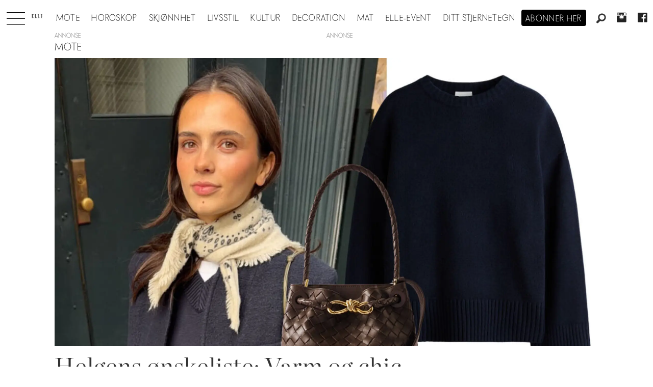

--- FILE ---
content_type: text/html; charset=UTF-8
request_url: https://www.elle.no/tag/helgens%20%C3%B8nskeliste
body_size: 24626
content:
<!DOCTYPE html>
<html lang="nb-NO" dir="ltr" class="resp_fonts" data-hostpath="tag&#x2F;helgens ønskeliste">
    <head>

                
                <script type="module">
                    import { ClientAPI } from '/view-resources/baseview/public/common/ClientAPI/index.js?v=1768293024-L4';
                    window.labClientAPI = new ClientAPI({
                        pageData: {
                            url: 'https://www.elle.no/tag',
                            pageType: 'front',
                            pageId: '100127',
                            section: '',
                            title: '',
                            seotitle: 'Tag: helgens ønskeliste',
                            sometitle: 'Elle - Tag',
                            description: '',
                            seodescription: '',
                            somedescription: '',
                            device: 'desktop',
                            cmsVersion: '4.2.15',
                            contentLanguage: 'nb-NO',
                            published: '',
                            tags: [],
                            bylines: [],
                            site: {
                                domain: 'https://www.elle.no',
                                id: '2',
                                alias: 'elle'
                            }
                            // Todo: Add paywall info ...
                        },
                        debug: false
                    });
                </script>

                <title>Tag: helgens ønskeliste</title>
                <meta name="title" content="Tag: helgens ønskeliste">
                <meta name="description" content="">
                <meta http-equiv="Content-Type" content="text/html; charset=utf-8">
                <link rel="canonical" href="https://www.elle.no/tag/helgens ønskeliste">
                <meta name="viewport" content="width=device-width, initial-scale=1">
                
                <meta property="og:type" content="frontpage">
                <meta property="og:title" content="Elle - Tag">
                <meta property="og:description" content="">

                
                <script src="https://macro.adnami.io/macro/hosts/adsm.macro.elle.no.js" async="async"></script>
                
                
                <meta property="og:image" content="/view-resources/dachser2/public/elle/logoblack.png">
                <meta property="og:image:width" content="95">
                
                <meta property="og:url" content="https://www.elle.no/tag/helgens ønskeliste">
                        <link type="image/svg+xml" rel="icon" href="/view-resources/dachser2/public/elle/favicon.svg">
                        <link type="image/png" rel="icon" sizes="32x32" href="/view-resources/dachser2/public/elle/favicon32x32.png">
                        <link type="image/png" rel="icon" sizes="96x96" href="/view-resources/dachser2/public/elle/favicon96x96.png">
                        <link type="image/png" rel="apple-touch-icon" sizes="120x120" href="/view-resources/dachser2/public/elle/favicon120x120.png">
                        <link type="image/png" rel="apple-touch-icon" sizes="180x180" href="/view-resources/dachser2/public/elle/favicon180x180.png">
                    
                <link rel="stylesheet" href="/view-resources/view/css/grid.css?v=1768293024-L4">
                <link rel="stylesheet" href="/view-resources/view/css/main.css?v=1768293024-L4">
                <link rel="stylesheet" href="/view-resources/view/css/colors.css?v=1768293024-L4">
                <link rel="stylesheet" href="/view-resources/view/css/print.css?v=1768293024-L4" media="print">
                <link rel="stylesheet" href="/view-resources/view/css/foundation-icons/foundation-icons.css?v=1768293024-L4">
                <link rel="stylesheet" href="/view-resources/view/css/site/elle.css?v=1768293024-L4">
                <style data-key="background_colors">
                    .bg-primary {background-color: rgba(0,0,0,1);color: #fff;}.bg-secondary {background-color: rgba(255,255,255,1);}.bg-tertiary {background-color: rgba(240,240,240,1);}.bg-quaternary {background-color: rgba(255,249,239,1);}@media (max-width: 1023px) { .color_mobile_bg-primary {background-color: rgba(0,0,0,1);color: #fff;}}@media (max-width: 1023px) { .color_mobile_bg-secondary {background-color: rgba(255,255,255,1);}}@media (max-width: 1023px) { .color_mobile_bg-tertiary {background-color: rgba(240,240,240,1);}}@media (max-width: 1023px) { .color_mobile_bg-quaternary {background-color: rgba(255,249,239,1);}}
                </style>
                <style data-key="background_colors_opacity">
                    .bg-primary.op-bg_20 {background-color: rgba(0, 0, 0, 0.2);color: #fff;}.bg-primary.op-bg_40 {background-color: rgba(0, 0, 0, 0.4);color: #fff;}.bg-primary.op-bg_60 {background-color: rgba(0, 0, 0, 0.6);color: #fff;}.bg-primary.op-bg_80 {background-color: rgba(0, 0, 0, 0.8);color: #fff;}.bg-secondary.op-bg_20 {background-color: rgba(255, 255, 255, 0.2);}.bg-secondary.op-bg_40 {background-color: rgba(255, 255, 255, 0.4);}.bg-secondary.op-bg_60 {background-color: rgba(255, 255, 255, 0.6);}.bg-secondary.op-bg_80 {background-color: rgba(255, 255, 255, 0.8);}.bg-tertiary.op-bg_20 {background-color: rgba(240, 240, 240, 0.2);}.bg-tertiary.op-bg_40 {background-color: rgba(240, 240, 240, 0.4);}.bg-tertiary.op-bg_60 {background-color: rgba(240, 240, 240, 0.6);}.bg-tertiary.op-bg_80 {background-color: rgba(240, 240, 240, 0.8);}.bg-quaternary.op-bg_20 {background-color: rgba(255, 249, 239, 0.2);}.bg-quaternary.op-bg_40 {background-color: rgba(255, 249, 239, 0.4);}.bg-quaternary.op-bg_60 {background-color: rgba(255, 249, 239, 0.6);}.bg-quaternary.op-bg_80 {background-color: rgba(255, 249, 239, 0.8);}@media (max-width: 1023px) { .color_mobile_bg-primary.op-bg_20 {background-color: rgba(0, 0, 0, 0.2);color: #fff;}}@media (max-width: 1023px) { .color_mobile_bg-primary.op-bg_40 {background-color: rgba(0, 0, 0, 0.4);color: #fff;}}@media (max-width: 1023px) { .color_mobile_bg-primary.op-bg_60 {background-color: rgba(0, 0, 0, 0.6);color: #fff;}}@media (max-width: 1023px) { .color_mobile_bg-primary.op-bg_80 {background-color: rgba(0, 0, 0, 0.8);color: #fff;}}@media (max-width: 1023px) { .color_mobile_bg-secondary.op-bg_20 {background-color: rgba(255, 255, 255, 0.2);}}@media (max-width: 1023px) { .color_mobile_bg-secondary.op-bg_40 {background-color: rgba(255, 255, 255, 0.4);}}@media (max-width: 1023px) { .color_mobile_bg-secondary.op-bg_60 {background-color: rgba(255, 255, 255, 0.6);}}@media (max-width: 1023px) { .color_mobile_bg-secondary.op-bg_80 {background-color: rgba(255, 255, 255, 0.8);}}@media (max-width: 1023px) { .color_mobile_bg-tertiary.op-bg_20 {background-color: rgba(240, 240, 240, 0.2);}}@media (max-width: 1023px) { .color_mobile_bg-tertiary.op-bg_40 {background-color: rgba(240, 240, 240, 0.4);}}@media (max-width: 1023px) { .color_mobile_bg-tertiary.op-bg_60 {background-color: rgba(240, 240, 240, 0.6);}}@media (max-width: 1023px) { .color_mobile_bg-tertiary.op-bg_80 {background-color: rgba(240, 240, 240, 0.8);}}@media (max-width: 1023px) { .color_mobile_bg-quaternary.op-bg_20 {background-color: rgba(255, 249, 239, 0.2);}}@media (max-width: 1023px) { .color_mobile_bg-quaternary.op-bg_40 {background-color: rgba(255, 249, 239, 0.4);}}@media (max-width: 1023px) { .color_mobile_bg-quaternary.op-bg_60 {background-color: rgba(255, 249, 239, 0.6);}}@media (max-width: 1023px) { .color_mobile_bg-quaternary.op-bg_80 {background-color: rgba(255, 249, 239, 0.8);}}
                </style>
                <style data-key="border_colors">
                    .border-bg-primary {border-color: rgba(0,0,0,1) !important;}.border-bg-secondary {border-color: rgba(255,255,255,1) !important;}.border-bg-tertiary {border-color: rgba(240,240,240,1) !important;}.border-bg-quaternary {border-color: rgba(255,249,239,1) !important;}@media (max-width: 1023px) { .mobile_border-bg-primary {border-color: rgba(0,0,0,1) !important;}}@media (max-width: 1023px) { .mobile_border-bg-secondary {border-color: rgba(255,255,255,1) !important;}}@media (max-width: 1023px) { .mobile_border-bg-tertiary {border-color: rgba(240,240,240,1) !important;}}@media (max-width: 1023px) { .mobile_border-bg-quaternary {border-color: rgba(255,249,239,1) !important;}}
                </style>
                <style data-key="font_colors">
                    .primary {color: rgba(0,0,0,1) !important;}.secondary {color: rgba(255,255,255,1) !important;}@media (max-width: 1023px) { .color_mobile_primary {color: rgba(0,0,0,1) !important;}}@media (max-width: 1023px) { .color_mobile_secondary {color: rgba(255,255,255,1) !important;}}
                </style>
                <style data-key="image_gradient">
                    .image-gradient-bg-primary .img:after {background-image: linear-gradient(to bottom, transparent 50%, rgba(0,0,0,1));content: "";position: absolute;top: 0;left: 0;right: 0;bottom: 0;pointer-events: none;}.image-gradient-bg-secondary .img:after {background-image: linear-gradient(to bottom, transparent 50%, rgba(255,255,255,1));content: "";position: absolute;top: 0;left: 0;right: 0;bottom: 0;pointer-events: none;}.image-gradient-bg-tertiary .img:after {background-image: linear-gradient(to bottom, transparent 50%, rgba(240,240,240,1));content: "";position: absolute;top: 0;left: 0;right: 0;bottom: 0;pointer-events: none;}.image-gradient-bg-quaternary .img:after {background-image: linear-gradient(to bottom, transparent 50%, rgba(255,249,239,1));content: "";position: absolute;top: 0;left: 0;right: 0;bottom: 0;pointer-events: none;}@media (max-width: 1023px) { .color_mobile_image-gradient-bg-primary .img:after {background-image: linear-gradient(to bottom, transparent 50%, rgba(0,0,0,1));content: "";position: absolute;top: 0;left: 0;right: 0;bottom: 0;pointer-events: none;}}@media (max-width: 1023px) { .color_mobile_image-gradient-bg-secondary .img:after {background-image: linear-gradient(to bottom, transparent 50%, rgba(255,255,255,1));content: "";position: absolute;top: 0;left: 0;right: 0;bottom: 0;pointer-events: none;}}@media (max-width: 1023px) { .color_mobile_image-gradient-bg-tertiary .img:after {background-image: linear-gradient(to bottom, transparent 50%, rgba(240,240,240,1));content: "";position: absolute;top: 0;left: 0;right: 0;bottom: 0;pointer-events: none;}}@media (max-width: 1023px) { .color_mobile_image-gradient-bg-quaternary .img:after {background-image: linear-gradient(to bottom, transparent 50%, rgba(255,249,239,1));content: "";position: absolute;top: 0;left: 0;right: 0;bottom: 0;pointer-events: none;}}.image-gradient-bg-primary.image-gradient-left .img:after {background-image: linear-gradient(to left, transparent 50%, rgba(0,0,0,1));}.image-gradient-bg-secondary.image-gradient-left .img:after {background-image: linear-gradient(to left, transparent 50%, rgba(255,255,255,1));}.image-gradient-bg-tertiary.image-gradient-left .img:after {background-image: linear-gradient(to left, transparent 50%, rgba(240,240,240,1));}.image-gradient-bg-quaternary.image-gradient-left .img:after {background-image: linear-gradient(to left, transparent 50%, rgba(255,249,239,1));}@media (max-width: 1023px) { .color_mobile_image-gradient-bg-primary.image-gradient-left .img:after {background-image: linear-gradient(to left, transparent 50%, rgba(0,0,0,1));}}@media (max-width: 1023px) { .color_mobile_image-gradient-bg-secondary.image-gradient-left .img:after {background-image: linear-gradient(to left, transparent 50%, rgba(255,255,255,1));}}@media (max-width: 1023px) { .color_mobile_image-gradient-bg-tertiary.image-gradient-left .img:after {background-image: linear-gradient(to left, transparent 50%, rgba(240,240,240,1));}}@media (max-width: 1023px) { .color_mobile_image-gradient-bg-quaternary.image-gradient-left .img:after {background-image: linear-gradient(to left, transparent 50%, rgba(255,249,239,1));}}.image-gradient-bg-primary.image-gradient-right .img:after {background-image: linear-gradient(to right, transparent 50%, rgba(0,0,0,1));}.image-gradient-bg-secondary.image-gradient-right .img:after {background-image: linear-gradient(to right, transparent 50%, rgba(255,255,255,1));}.image-gradient-bg-tertiary.image-gradient-right .img:after {background-image: linear-gradient(to right, transparent 50%, rgba(240,240,240,1));}.image-gradient-bg-quaternary.image-gradient-right .img:after {background-image: linear-gradient(to right, transparent 50%, rgba(255,249,239,1));}@media (max-width: 1023px) { .color_mobile_image-gradient-bg-primary.image-gradient-right .img:after {background-image: linear-gradient(to right, transparent 50%, rgba(0,0,0,1));}}@media (max-width: 1023px) { .color_mobile_image-gradient-bg-secondary.image-gradient-right .img:after {background-image: linear-gradient(to right, transparent 50%, rgba(255,255,255,1));}}@media (max-width: 1023px) { .color_mobile_image-gradient-bg-tertiary.image-gradient-right .img:after {background-image: linear-gradient(to right, transparent 50%, rgba(240,240,240,1));}}@media (max-width: 1023px) { .color_mobile_image-gradient-bg-quaternary.image-gradient-right .img:after {background-image: linear-gradient(to right, transparent 50%, rgba(255,249,239,1));}}.image-gradient-bg-primary.image-gradient-top .img:after {background-image: linear-gradient(to top, transparent 50%, rgba(0,0,0,1));}.image-gradient-bg-secondary.image-gradient-top .img:after {background-image: linear-gradient(to top, transparent 50%, rgba(255,255,255,1));}.image-gradient-bg-tertiary.image-gradient-top .img:after {background-image: linear-gradient(to top, transparent 50%, rgba(240,240,240,1));}.image-gradient-bg-quaternary.image-gradient-top .img:after {background-image: linear-gradient(to top, transparent 50%, rgba(255,249,239,1));}@media (max-width: 1023px) { .color_mobile_image-gradient-bg-primary.image-gradient-top .img:after {background-image: linear-gradient(to top, transparent 50%, rgba(0,0,0,1));}}@media (max-width: 1023px) { .color_mobile_image-gradient-bg-secondary.image-gradient-top .img:after {background-image: linear-gradient(to top, transparent 50%, rgba(255,255,255,1));}}@media (max-width: 1023px) { .color_mobile_image-gradient-bg-tertiary.image-gradient-top .img:after {background-image: linear-gradient(to top, transparent 50%, rgba(240,240,240,1));}}@media (max-width: 1023px) { .color_mobile_image-gradient-bg-quaternary.image-gradient-top .img:after {background-image: linear-gradient(to top, transparent 50%, rgba(255,249,239,1));}}
                </style>
                <style data-key="custom_css_variables">
                :root {
                    --lab_page_width: 1088px;
                    --lab_columns_gutter: 11px;
                    --space-top: 120;
                    --space-top-adnuntiusAd: ;
                }

                @media(max-width: 767px) {
                    :root {
                        --lab_columns_gutter: 10px;
                    }
                }

                @media(min-width: 767px) {
                    :root {
                    }
                }
                </style>
<script src="/view-resources/public/common/JWTCookie.js?v=1768293024-L4"></script>
<script src="/view-resources/public/common/Paywall.js?v=1768293024-L4"></script>
                <script>
                window.Dac = window.Dac || {};
                (function () {
                    if (navigator) {
                        window.Dac.clientData = {
                            language: navigator.language,
                            userAgent: navigator.userAgent,
                            innerWidth: window.innerWidth,
                            innerHeight: window.innerHeight,
                            deviceByMediaQuery: getDeviceByMediaQuery(),
                            labDevice: 'desktop', // Device from labrador
                            device: 'desktop', // Device from varnish
                            paywall: {
                                isAuthenticated: isPaywallAuthenticated(),
                                toggleAuthenticatedContent: toggleAuthenticatedContent,
                                requiredProducts: [],
                            },
                            page: {
                                id: '100127',
                                extId: ''
                            },
                            siteAlias: 'elle',
                            debug: window.location.href.includes('debug=1')
                        };
                        function getDeviceByMediaQuery() {
                            if (window.matchMedia('(max-width: 767px)').matches) return 'mobile';
                            if (window.matchMedia('(max-width: 1023px)').matches) return 'tablet';
                            return 'desktop';
                        }

                        function isPaywallAuthenticated() {
                            if (window.Dac && window.Dac.JWTCookie) {
                                var JWTCookie = new Dac.JWTCookie({ debug: false });
                                return JWTCookie.isAuthenticated();
                            }
                            return false;
                        }

                        function toggleAuthenticatedContent(settings) {
                            if (!window.Dac || !window.Dac.Paywall) {
                                return;
                            }
                            var Paywall = new Dac.Paywall();
                            var updateDOM = Paywall.updateDOM;

                            if(settings && settings.displayUserName) {
                                var userName = Paywall.getUserName().then((userName) => {
                                    updateDOM(userName !== false, userName, settings.optionalGreetingText);
                                });
                            } else {
                                updateDOM(window.Dac.clientData.paywall.isAuthenticated);
                            }
                        }
                    }
                }());
                </script>

                    <script type="module" src="/view-resources/baseview/public/common/baseview/moduleHandlers.js?v=1768293024-L4" data-cookieconsent="ignore"></script>
<!-- Global site tag (gtag.js) - Google Analytics -->
<script async src="https://www.googletagmanager.com/gtag/js?id=UA-55981107-9"></script>
<script>
    window.dataLayer = window.dataLayer || [];
    function gtag(){dataLayer.push(arguments);}
    gtag('js', new Date());
    gtag('config', 'UA-55981107-9');
</script>
                        <script async src="https://securepubads.g.doubleclick.net/tag/js/gpt.js"></script>
                        <script>
                            window.googletag = window.googletag || {cmd: []};

                            googletag.cmd.push(function() {
                                var handleAsTablet = (Dac.clientData.device === 'tablet' || Dac.clientData.innerWidth < 1316);

                                googletag.pubads().disableInitialLoad();
                                if (!(handleAsTablet && '' === 'true')) {
                                    googletag
                                        .defineSlot('/21694147268/elleno/topbanner', [[980,300], [980,250], [980,150], [980,120], [980,90], [970,250], [970,90], [728,90], [1,1], [1,2]], 'elleno/topbanner')
                                        .addService(googletag.pubads());
                                }
                                if (!(handleAsTablet && '' === 'true')) {
                                    googletag
                                        .defineSlot('/21694147268/elleno/netboard1', [[980,600], [980,400], [980,300], [980,250], [980,150], [980,120], [980,90], [970,250], [970,90], [728,90], [580,500], [580,400], [468,400]], 'elleno/netboard1')
                                        .addService(googletag.pubads());
                                }
                                if (!(handleAsTablet && '' === 'true')) {
                                    googletag
                                        .defineSlot('/21694147268/elleno/netboard2', [[980,400], [980,300], [980,250], [980,150], [980,120], [980,90], [970,250], [970,90], [728,90], [580,500], [580,400], [468,400]], 'elleno/netboard2')
                                        .addService(googletag.pubads());
                                }
                                if (!(handleAsTablet && '' === 'true')) {
                                    googletag
                                        .defineSlot('/21694147268/elleno/netboard3', [[980,600], [980,400], [980,300], [980,250], [980,150], [980,120], [980,90], [970,250], [970,90], [728,90], [580,500], [580,400], [468,400], [1,1], [1,2]], 'elleno/netboard3')
                                        .addService(googletag.pubads());
                                }
                                if (!(handleAsTablet && '' === 'true')) {
                                    googletag
                                        .defineSlot('/21694147268/elleno/netboard4', [[980,400], [980,300], [980,250], [980,150], [980,120], [980,90], [970,250], [970,90], [728,90], [580,500], [580,400], [468,400]], 'elleno/netboard4')
                                        .addService(googletag.pubads());
                                }
                                if (!(handleAsTablet && '' === 'true')) {
                                    googletag
                                        .defineSlot('/21694147268/elleno/netboard5', [[980,600], [980,400], [980,300], [980,250], [980,150], [980,120], [980,90], [970,250], [970,90], [728,90], [580,500], [580,400], [468,400]], 'elleno/netboard5')
                                        .addService(googletag.pubads());
                                }
                                if (!(handleAsTablet && '' === 'true')) {
                                    googletag
                                        .defineSlot('/21694147268/elleno/netboard6', [[980,400], [980,300], [980,250], [980,150], [980,120], [980,90], [970,250], [970,90], [728,90], [580,500], [580,400], [468,400]], 'elleno/netboard6')
                                        .addService(googletag.pubads());
                                }
                                if (!(handleAsTablet && '' === 'true')) {
                                    googletag
                                        .defineSlot('/21694147268/elleno/netboard7', [[980,600], [980,400], [980,300], [980,250], [980,150], [980,120], [980,90], [970,250], [970,90], [728,90], [580,500], [580,400], [468,400]], 'elleno/netboard7')
                                        .addService(googletag.pubads());
                                }
                                if (!(handleAsTablet && '' === 'true')) {
                                    googletag
                                        .defineSlot('/21694147268/elleno/netboard8', [[980,400], [980,300], [980,250], [980,150], [980,120], [980,90], [970,250], [970,90], [728,90], [580,500], [580,400], [468,400]], 'elleno/netboard8')
                                        .addService(googletag.pubads());
                                }

                                googletag.pubads().setTargeting("env", "prod");
                                googletag.pubads().setTargeting("site", "elle");
                                googletag.pubads().setTargeting("section", "");
                                googletag.pubads().setTargeting("context", "front");
                                googletag.pubads().setTargeting("hostpath", "tag/helgens ønskeliste");
                                googletag.pubads().setTargeting("is_tagpage", "true");

                                var useLadyLoading = true || false;
                                if (useLadyLoading) {
                                    googletag.pubads().enableLazyLoad({
                                        fetchMarginPercent: 150 || 150, // Fetch ad content when it is within 1.5 viewports of the visible area
                                        renderMarginPercent: 150 || 150,  // Render ads when they are within 1.5 viewports of the visible area
                                        mobileScaling: 2.0
                                    });
                                }
                                
                                googletag.pubads().enableSingleRequest();
                                googletag.pubads().collapseEmptyDivs();
                                googletag.enableServices();
                            });
                        </script>
                <style id="dachser-vieweditor-styles">
                    .articleHeader .headline { font-family: "Chronicle Display"; font-weight: 300; font-style: normal; }
                    .articleHeader .subtitle { font-family: "Elle novac"; font-weight: 500; font-style: normal; }
                    article.column .content .headline { font-family: "Chronicle Display"; font-weight: 300; font-style: normal; }
                    article.column .content .subtitle { font-family: "Elle novac"; font-weight: 500; font-style: normal; }
                    .bodytext { font-family: "Chronicle Display"; font-weight: 400; font-style: normal; }
                    .bodytext > h2, .bodytext > h3 { font-family: "Chronicle Display"; font-weight: 600; font-style: normal; }
                    .font-Ellenovac { font-family: "Elle novac" !important; }
                    .font-Ellenovac.font-weight-light { font-weight: 100 !important; }
                    .font-Ellenovac.font-weight-normal { font-weight: 400 !important; }
                    .font-Ellenovac.font-weight-bold { font-weight: 600 !important; }
                    .font-Ellenovac.font-weight-black { font-weight: 800 !important; }
                    .font-ChronicleDisplay { font-family: "Chronicle Display" !important; }
                    .font-ChronicleDisplay.font-weight-light { font-weight: 100 !important; }
                    .font-ChronicleDisplay.font-weight-normal { font-weight: 400 !important; }
                    .font-ChronicleDisplay.font-weight-bold { font-weight: 600 !important; }
                    .font-ChronicleDisplay.font-weight-black { font-weight: 800 !important; }
                </style>
                <style id="css_variables"></style>
                <script>
                    window.dachserData = {
                        _data: {},
                        _instances: {},
                        get: function(key) {
                            return dachserData._data[key] || null;
                        },
                        set: function(key, value) {
                            dachserData._data[key] = value;
                        },
                        push: function(key, value) {
                            if (!dachserData._data[key]) {
                                dachserData._data[key] = [];
                            }
                            dachserData._data[key].push(value);
                        },
                        setInstance: function(key, identifier, instance) {
                            if (!dachserData._instances[key]) {
                                dachserData._instances[key] = {};
                            }
                            dachserData._instances[key][identifier] = instance;
                        },
                        getInstance: function(key, identifier) {
                            return dachserData._instances[key] ? dachserData._instances[key][identifier] || null : null;
                        },
                        reflow: () => {}
                    };
                </script>
                

                <script type="application/ld+json">
                [{"@context":"http://schema.org","@type":"WebSite","name":"Elle","url":"https://www.elle.no"},{"@context":"https://schema.org","@type":"WebPage","name":"Tag: helgens ønskeliste","description":""}]
                </script>                <meta name="google-site-verification" content="yw5inxMersSn4Y7ctjkBuZ-Opq4qMaoboSOqkPjTK5Y">
                <script async src="https://otc-cdn.relevant-digital.com/static/tags/6724d5b7e8e6ebbabc020a11.js"></script><script >(function() {
		window.relevantDigital = window.relevantDigital || {};
		relevantDigital.cmd = relevantDigital.cmd || [];
		relevantDigital.cmd.push(function() {
			relevantDigital.loadPrebid({
				configId: '673deecc8ca3c0aaa2e6ce98',
				manageAdserver: false,
				collapseEmptyDivs: true,
				collapseBeforeAdFetch: false,
				noGpt: true,
				allowedDivIds: null, // set to an array to only load certain <div>s, example - ["divId1", "divId2"]
				noSlotReload: false, // set true to only load ad slots that have never been loaded 
			});
		});
	})();</script>
                
                



<script>
var k5aMeta = { "title": "Tag: helgens ønskeliste", "teasertitle": "", "kicker": "", "url": "https://www.elle.no/tag/helgens ønskeliste", "login": (Dac.clientData.paywall.isAuthenticated ? 1 : 0), "subscriber": (Dac.clientData.paywall.isAuthenticated ? 1 : 0), "subscriberId": (Dac.clientData.subscriberId ? `"${ Dac.clientData.subscriberId }"` : "") };
</script>
                <script src="//cl.k5a.io/6156b8c81b4d741e051f44c2.js" async></script>

        
    </head>
    <body class="l4 front site_elle"
        
        >

        
        <script>
        document.addEventListener("DOMContentLoaded", (event) => {
            setScrollbarWidth();
            window.addEventListener('resize', setScrollbarWidth);
        });
        function setScrollbarWidth() {
            const root = document.querySelector(':root');
            const width = (window.innerWidth - document.body.offsetWidth < 21) ? window.innerWidth - document.body.offsetWidth : 15;
            root.style.setProperty('--lab-scrollbar-width', `${ width }px`);
        }
        </script>

        
        <a href="#main" class="skip-link">Jump to main content</a>

        <header class="pageElement pageHeader">
    <div class="section mainline grid-align-center stop-propagation">
    <div class="row">
    <div class="hamburger to-be-expanded" data-id="pageElements-5">
    <div class="positionRelative">
        <span class="hamburger-button hamburger-expander ">
            <button class="burger-btn" aria-label="Åpne meny" aria-expanded="false" aria-controls="hamburger-container" aria-haspopup="menu">
                    <i class="open fi-list"></i>
                    <i class="close fi-x"></i>
            </button>
        </span>
    </div>

        <div class="hamburger-container" id="hamburger-container">
            <div class="row">
                <div data-id="pageElements-6" class="search visible dac-hidden-desktop-up">

        <button class="search-button" aria-label="Søk" >
                <i class="open fi-magnifying-glass"></i>
                <i class="close fi-x"></i>
        </button>

    <form class="search-container" action="/cse" method="get" role="search">
        <label for="search-input-6" class="visuallyhidden">Søk</label>
        <input type="text" id="search-input-6" name="q" placeholder="Søk...">
    </form>
</div>

    <script>
        if (document.querySelector('[data-id="pageElements-6"] .search-button')) {
            document.querySelector('[data-id="pageElements-6"] .search-button').addEventListener('click', (event) => {
                document.querySelector('[data-id="pageElements-6"] .search-container').submit();
            }, false);
        }
    </script>
<nav class="navigation mainMenu align-center">
	<ul class="menu-list">
			<li class="first-list-item ">
				<a href="/mote" target="_self">Mote</a>
			</li>
			<li class="first-list-item ">
				<a href="https://www.elle.no/horoskop" target="_self">Horoskop</a>
			</li>
			<li class="first-list-item ">
				<a href="https://www.elle.no/skjonnhet" target="_self">Skjønnhet</a>
			</li>
			<li class="first-list-item ">
				<a href="/tag/livsstil" target="_self">Livsstil</a>
			</li>
			<li class="first-list-item ">
				<a href="/tag/kultur" target="_self">Kultur</a>
			</li>
			<li class="first-list-item dropdown-only selected">
				<a href="/tag/konkret" target="_self">Konkret</a>
			</li>
			<li class="first-list-item ">
				<a href="/tag/elle_decoration" target="_self">Decoration</a>
			</li>
			<li class="first-list-item ">
				<a href="/tag/mat" target="_self">Mat</a>
			</li>
			<li class="first-list-item ">
				<a href="/elle-event" target="_self">ELLE-event</a>
			</li>
			<li class="first-list-item dropdown-only">
				<a href="/kontakt-oss" target="_self">Kontakt oss</a>
			</li>
			<li class="first-list-item dropdown-only">
				<a href="/bli-abonnent" target="_self">Bli abonnent på elle</a>
			</li>
			<li class="first-list-item dropdown-only dac-hidden-desktop-up">
				<a href="/om-elle" target="_self">Om elle</a>
			</li>
			<li class="first-list-item dropdown-only">
				<a href="/elle-gallaen" target="_self">Elle-gallaen 2025</a>
			</li>
			<li class="first-list-item dropdown-only">
				<a href="/tag/mor_og_barn" target="_self">Mor og barn</a>
			</li>
			<li class="first-list-item dropdown-only">
				<a href="/tag/elle-festen" target="_self">Elle-festen</a>
			</li>
			<li class="first-list-item ">
				<a href="/stjernetegn" target="_self">Ditt stjernetegn</a>
			</li>
			<li class="first-list-item dropdown-only">
				<a href="/bryllup" target="_self">Bryllup</a>
			</li>
	</ul>
</nav>



	<script>
		(function () {
			const menuLinks = document.querySelectorAll(`nav.mainMenu ul li a`);
			for (let i = 0; i < menuLinks.length; i++) {
				const link = menuLinks[i].pathname;
				if (link === window.location.pathname) {
					menuLinks[i].parentElement.classList.add('lab-link-active');
				} else {
					menuLinks[i].parentElement.classList.remove('lab-link-active');
				}
			}
		})();
	</script>


            </div>
        </div>
</div>

<script>
    (function(){
        const burgerButton = document.querySelector('[data-id="pageElements-5"] .burger-btn');
        const dropdownCloseSection = document.querySelector('[data-id="pageElements-5"] .dropdown-close-section');

        function toggleDropdown() {
            // Toggle the expanded class and aria-expanded attribute
            document.querySelector('[data-id="pageElements-5"].hamburger.to-be-expanded').classList.toggle('expanded');
            burgerButton.setAttribute('aria-expanded', burgerButton.getAttribute('aria-expanded') === 'true' ? 'false' : 'true');
            burgerButton.setAttribute('aria-label', burgerButton.getAttribute('aria-expanded') === 'true' ? 'Lukk meny' : 'Åpne meny');

            // This doesn't seem to do anything? But there's styling dependent on it some places
            document.body.classList.toggle('hamburger-expanded');
        }

        // Called via the eventlistener - if the key is Escape, toggle the dropdown and remove the eventlistener
        function closeDropdown(e) {
            if(e.key === 'Escape') {
                toggleDropdown();
                // Set the focus back on the button when clicking escape, so the user can continue tabbing down
                // the page in a natural flow
                document.querySelector('[data-id="pageElements-5"] .burger-btn').focus();
                window.removeEventListener('keydown', closeDropdown);
            }
        }

        if(burgerButton) {
            burgerButton.addEventListener('click', function(e) {
                e.preventDefault();
                toggleDropdown();

                // If the menu gets expanded, add the eventlistener that will close it on pressing Escape
                // else, remove the eventlistener otherwise it will continue to listen for escape even if the menu is closed.
                if(document.querySelector('[data-id="pageElements-5"] .burger-btn').getAttribute('aria-expanded') === 'true') {
                    window.addEventListener('keydown', closeDropdown);
                } else {
                    window.removeEventListener('keydown', closeDropdown);
                }
            })
        }
        if (dropdownCloseSection) {
            dropdownCloseSection.addEventListener('click', function(e) {
                e.preventDefault();
                toggleDropdown();
            });
        }

        document.querySelectorAll('.hamburger .hamburger-expander, .hamburger .hamburger-container, .stop-propagation').forEach(function (element) {
            element.addEventListener('click', function (e) {
                e.stopPropagation();
            });
        });
    }());
</script>
<figure class="logo">
    <a href=" //elle.no" aria-label="Gå til forside">
        <img src="/view-resources/dachser2/public/elle/logodark.svg"
            alt="Gå til forside. Logo, Elle.no"
            width="95"
            >
    </a>
</figure>
<nav class="navigation mainMenu dac-hidden-desktop-down grid-vas-center grid">
	<ul class="menu-list">
			<li class="first-list-item ">
				<a href="/mote" target="_self">Mote</a>
			</li>
			<li class="first-list-item ">
				<a href="https://www.elle.no/horoskop" target="_self">Horoskop</a>
			</li>
			<li class="first-list-item ">
				<a href="https://www.elle.no/skjonnhet" target="_self">Skjønnhet</a>
			</li>
			<li class="first-list-item ">
				<a href="/tag/livsstil" target="_self">Livsstil</a>
			</li>
			<li class="first-list-item ">
				<a href="/tag/kultur" target="_self">Kultur</a>
			</li>
			<li class="first-list-item dropdown-only selected">
				<a href="/tag/konkret" target="_self">Konkret</a>
			</li>
			<li class="first-list-item ">
				<a href="/tag/elle_decoration" target="_self">Decoration</a>
			</li>
			<li class="first-list-item ">
				<a href="/tag/mat" target="_self">Mat</a>
			</li>
			<li class="first-list-item ">
				<a href="/elle-event" target="_self">ELLE-event</a>
			</li>
			<li class="first-list-item dropdown-only">
				<a href="/kontakt-oss" target="_self">Kontakt oss</a>
			</li>
			<li class="first-list-item dropdown-only">
				<a href="/bli-abonnent" target="_self">Bli abonnent på elle</a>
			</li>
			<li class="first-list-item dropdown-only dac-hidden-desktop-up">
				<a href="/om-elle" target="_self">Om elle</a>
			</li>
			<li class="first-list-item dropdown-only">
				<a href="/elle-gallaen" target="_self">Elle-gallaen 2025</a>
			</li>
			<li class="first-list-item dropdown-only">
				<a href="/tag/mor_og_barn" target="_self">Mor og barn</a>
			</li>
			<li class="first-list-item dropdown-only">
				<a href="/tag/elle-festen" target="_self">Elle-festen</a>
			</li>
			<li class="first-list-item ">
				<a href="/stjernetegn" target="_self">Ditt stjernetegn</a>
			</li>
			<li class="first-list-item dropdown-only">
				<a href="/bryllup" target="_self">Bryllup</a>
			</li>
	</ul>
</nav>



	<script>
		(function () {
			const menuLinks = document.querySelectorAll(`nav.mainMenu ul li a`);
			for (let i = 0; i < menuLinks.length; i++) {
				const link = menuLinks[i].pathname;
				if (link === window.location.pathname) {
					menuLinks[i].parentElement.classList.add('lab-link-active');
				} else {
					menuLinks[i].parentElement.classList.remove('lab-link-active');
				}
			}
		})();
	</script>

<nav class="navigation topBarMenu dac-hidden-desktop-down">
	<ul class="menu-list">
			<li class="first-list-item abo-btn">
				<a href="https://www.elle.no/bli-abonnent" target="_self">Abonner her</a>
			</li>
			<li class="first-list-item fi-social-instagram social-icon dac-hidden-desktop-down not-dropdown-only dac-hidden-desktop-up dac-hidden-desktop-down">
				<a href="https://www.instagram.com/ellenorge/?hl=nb" target="_self">Instagram</a>
			</li>
	</ul>
</nav>



	<script>
		(function () {
			const menuLinks = document.querySelectorAll(`nav.topBarMenu ul li a`);
			for (let i = 0; i < menuLinks.length; i++) {
				const link = menuLinks[i].pathname;
				if (link === window.location.pathname) {
					menuLinks[i].parentElement.classList.add('lab-link-active');
				} else {
					menuLinks[i].parentElement.classList.remove('lab-link-active');
				}
			}
		})();
	</script>

<div data-id="pageElements-11" class="search to-be-expanded dac-hidden-desktop-down not-dropdown-only">

        <button class="search-button search-expander" aria-label="Søk"  aria-expanded="false" aria-controls="search-input-11" >
                <i class="open fi-magnifying-glass"></i>
                <i class="close fi-x"></i>
        </button>

    <form class="search-container" action="/cse" method="get" role="search">
        <label for="search-input-11" class="visuallyhidden">Søk</label>
        <input type="text" id="search-input-11" name="q" placeholder="Søk...">
    </form>
</div>

        <script>
            // Do the check for the search button inside the if statement, so we don't set a global const if there are multiple search buttons
            if (document.querySelector('[data-id="pageElements-11"] .search-button')) {
                // Now we can set a const that is only available inside the if scope
                const searchButton = document.querySelector('[data-id="pageElements-11"] .search-button');
                searchButton.addEventListener('click', (event) => {
                    event.preventDefault();
                    event.stopPropagation();

                    // Toggle the expanded class on the search button and set the aria-expanded attribute.
                    searchButton.parentElement.classList.toggle('expanded');
                    searchButton.setAttribute('aria-expanded', searchButton.getAttribute('aria-expanded') === 'true' ? 'false' : 'true');
                    searchButton.setAttribute('aria-label', searchButton.getAttribute('aria-expanded') === 'true' ? 'Lukk søk' : 'Åpne søk');

                    // Set focus to the input. 
                    // This might be dodgy due to moving focus automatically, but we'll keep it in for now.
                    if (searchButton.getAttribute('aria-expanded') === 'true') {
                        document.getElementById('search-input-11').focus();
                    }
                }, false);
            }

            if (document.getElementById('bonusButton')) {
                document.getElementById('bonusButton').addEventListener('click', (event) => {
                    document.querySelector('[data-id="pageElements-11"] .search-container').submit();
                }, false);
            }

            /*
                There should probably be some sort of sorting of the elements, so that if the search button is to the right,
                the tab order should be the input before the button.
                This is a job for future me.
            */
        </script>
<div data-id="pageElements-12" class="search visible dac-hidden-desktop-down dropdown-only">

        <button class="search-button" aria-label="Søk" >
                <i class="open fi-magnifying-glass"></i>
                <i class="close fi-x"></i>
        </button>

    <form class="search-container" action="/cse" method="get" role="search">
        <label for="search-input-12" class="visuallyhidden">Søk</label>
        <input type="text" id="search-input-12" name="q" placeholder="Søk...">
    </form>
</div>

    <script>
        if (document.querySelector('[data-id="pageElements-12"] .search-button')) {
            document.querySelector('[data-id="pageElements-12"] .search-button').addEventListener('click', (event) => {
                document.querySelector('[data-id="pageElements-12"] .search-container').submit();
            }, false);
        }
    </script>
<a class="link fi-social-instagram social-icon not-dropdown-only dac-hidden-desktop-down" href="https:&#x2F;&#x2F;www.instagram.com&#x2F;ellenorge&#x2F;?hl&#x3D;nb"></a><a class="link fi-social-facebook social-icon not-dropdown-only dac-hidden-desktop-down" href="https:&#x2F;&#x2F;www.facebook.com&#x2F;ellenorge&#x2F;"></a>
</div>

</div>


    <script>
        (function () {
            if (!'IntersectionObserver' in window) { return;}

            var scrollEvents = scrollEvents || [];
            var event = {
                target: 'header.pageHeader',
                offset: '960px',
                classes: [],
                styles: []
            };
            var classItem = {
                selector: '.pageHeader',
                class: []
            };
            classItem.class.push('fixed');
            event.classes.push(classItem);
            scrollEvents.push(event);

            var event = {
                target: 'header.pageHeader',
                offset: '245px',
                classes: [],
                styles: []
            };
            var classItem = {
                selector: '.pageHeader',
                class: []
            };
            classItem.class.push('fixed-mobile');
            event.classes.push(classItem);
            scrollEvents.push(event);


            if (scrollEvents) {
                const domInterface = {
                    classList: {
                        remove: () => {},
                        add: () => {}
                    },
                    style: {
                        cssText: ''
                    }
                };
                scrollEvents.forEach(function(event) {
                    var callback = function (entries, observer) {
                        if (!entries[0]) { return; }
                        if (entries[0].isIntersecting) {
                            event.styles.forEach(function(item) {
                                (document.querySelector(item.selector) || domInterface).style.cssText = "";
                            });
                            event.classes.forEach(function(item) {
                                item.class.forEach(function(classname) {
                                    (document.querySelector(item.selector) || domInterface).classList.remove(classname);
                                });
                            });
                        } else {
                            event.styles.forEach(function(item) {
                                (document.querySelector(item.selector) || domInterface).style.cssText = item.style;
                            });
                            event.classes.forEach(function(item) {
                                item.class.forEach(function(classname) {
                                    (document.querySelector(item.selector) || domInterface).classList.add(classname);
                                });
                            });
                        }
                    };

                    var observer = new IntersectionObserver(callback, {
                        rootMargin: event.offset,
                        threshold: 1
                    });
                    var target = document.querySelector(event.target);
                    if (target) {
                        observer.observe(target);
                    }
                });
            }
        }());

        window.Dac.clientData.paywall.toggleAuthenticatedContent(); 
    </script>
</header>

        

        

        <section class="main front" id="main">
        <h1 class="hidden-heading">Tag: helgens ønskeliste</h1>
            <div data-element-guid="ec5acaa0-638f-4ee1-fadb-0edcc6fc5821" class="placeholder placement-top">
<div data-element-guid="13e6fb05-da21-4175-d0ac-248d6f433e06" class="column google-ad small-12 large-12 small-abs-12 large-abs-12 display-label"  style="">

        <span class="ad-label">Annonse</span>
        <div class="adunit" id="elleno/topbanner" ></div>
        <script>
            googletag.cmd.push(function() {
                googletag.display('elleno/topbanner');
            });
        </script>
</div>

</div>
            <div data-element-guid="2db1b970-d544-4723-d5cb-6bf182bd8b9d" class="page-content"><div data-element-guid="3d9b4526-4005-429e-8335-e6eebbdf463e" class="row small-12 large-12" style=""><article data-element-guid="a1bd3858-ee82-4594-979c-131d76917307" class="column small-12 large-12 small-abs-12 large-abs-12 " data-site-alias="elle" data-section="mote" data-instance="814279" itemscope>
    
    <div class="content" style="">
        
        <a itemprop="url" class="" href="https://www.elle.no/helgens-onskeliste-lag-pa-lag-ull/helgens-onskeliste-varm-og-chic/927758" data-k5a-url="https://www.elle.no/a/927758" rel="">

        <div 
style=""
class="kicker above ">
mote
</div>

        <div class="media ">
                

                <figure data-element-guid="8390b988-427d-423c-bc54-f1ba815b69a0" class="" >
    <div class="img fullwidthTarget">
        <picture>
            <source srcset="https://image.elle.no/927831.jpg?imageId=927831&panox=0.00&panoy=0.00&panow=100.00&panoh=38.17&heightx=0.00&heighty=0.00&heightw=77.62&heighth=100.00&width=2116&height=1122&format=webp&format=webp" 
                width="1058"
                height="561"
                media="(min-width: 768px)"
                type="image/webp">    
            <source srcset="https://image.elle.no/927831.jpg?imageId=927831&panox=0.00&panoy=0.00&panow=100.00&panoh=38.17&heightx=0.00&heighty=0.00&heightw=77.62&heighth=100.00&width=2116&height=1122&format=webp&format=jpg" 
                width="1058"
                height="561"
                media="(min-width: 768px)"
                type="image/jpeg">    
            <source srcset="https://image.elle.no/927831.jpg?imageId=927831&panox=0.00&panoy=0.00&panow=100.00&panoh=38.17&heightx=0.00&heighty=0.00&heightw=77.62&heighth=100.00&width=960&height=510&format=webp&format=webp" 
                width="480"
                height="255"
                media="(max-width: 767px)"
                type="image/webp">    
            <source srcset="https://image.elle.no/927831.jpg?imageId=927831&panox=0.00&panoy=0.00&panow=100.00&panoh=38.17&heightx=0.00&heighty=0.00&heightw=77.62&heighth=100.00&width=960&height=510&format=webp&format=jpg" 
                width="480"
                height="255"
                media="(max-width: 767px)"
                type="image/jpeg">    
            <img src="https://image.elle.no/927831.jpg?imageId=927831&panox=0.00&panoy=0.00&panow=100.00&panoh=38.17&heightx=0.00&heighty=0.00&heightw=77.62&heighth=100.00&width=960&height=510&format=webp&format=jpg"
                width="480"
                height="255"
                title="Helgens ønskeliste: Varm og chic"
                alt="" 
                
                style=""    
                >
        </picture>        
            </div>
    
</figure>

                
                
                
                
                
                
                
            
            <div class="floatingText">

                <div class="labels">
                </div>
            </div>
            

        </div>


        
            <h2 itemprop="headline" 
    class="headline "
    style=""
    >Helgens ønskeliste: Varm og chic
</h2>

        




        </a>

        <time itemprop="datePublished" datetime="2026-01-16T14:45:47+01:00"></time>
    </div>
</article>
</div>
<div data-element-guid="d481cb7c-113a-4ee0-bd34-0fd085bf12a9" class="row small-12 large-12" style=""><article data-element-guid="2d471dd2-bd9b-492b-8397-4a6c29919892" class="column small-6 large-6 small-abs-6 large-abs-6 " data-site-alias="elle" data-section="mote" data-instance="100144" itemscope>
    
    <div class="content" style="">
        
        <a itemprop="url" class="" href="https://www.elle.no/blonder-helgens-onskeliste-hosttrender/helgens-onskeliste-tracee-ellis-ross-viser-antrekket-som-passer-perfekt-for-skiftende-hostdager/914053" data-k5a-url="https://www.elle.no/a/914053" rel="">

        <div 
style=""
class="kicker above ">
mote
</div>

        <div class="media ">
                

                <figure data-element-guid="7631e94a-b125-4aa4-e531-a06be63e5499" class="" >
    <div class="img fullwidthTarget">
        <picture>
            <source srcset="https://image.elle.no/914122.jpg?imageId=914122&panox=0.00&panoy=29.07&panow=100.00&panoh=47.78&heightx=0.00&heighty=0.00&heightw=100.00&heighth=100.00&width=1048&height=892&format=webp&format=webp" 
                width="524"
                height="446"
                media="(min-width: 768px)"
                type="image/webp">    
            <source srcset="https://image.elle.no/914122.jpg?imageId=914122&panox=0.00&panoy=29.07&panow=100.00&panoh=47.78&heightx=0.00&heighty=0.00&heightw=100.00&heighth=100.00&width=1048&height=892&format=webp&format=jpg" 
                width="524"
                height="446"
                media="(min-width: 768px)"
                type="image/jpeg">    
            <source srcset="https://image.elle.no/914122.jpg?imageId=914122&panox=0.00&panoy=29.07&panow=100.00&panoh=47.78&heightx=0.00&heighty=0.00&heightw=100.00&heighth=100.00&width=360&height=200&format=webp&format=webp" 
                width="180"
                height="100"
                media="(max-width: 767px)"
                type="image/webp">    
            <source srcset="https://image.elle.no/914122.jpg?imageId=914122&panox=0.00&panoy=29.07&panow=100.00&panoh=47.78&heightx=0.00&heighty=0.00&heightw=100.00&heighth=100.00&width=360&height=200&format=webp&format=jpg" 
                width="180"
                height="100"
                media="(max-width: 767px)"
                type="image/jpeg">    
            <img src="https://image.elle.no/914122.jpg?imageId=914122&panox=0.00&panoy=29.07&panow=100.00&panoh=47.78&heightx=0.00&heighty=0.00&heightw=100.00&heighth=100.00&width=360&height=200&format=webp&format=jpg"
                width="180"
                height="100"
                title="Helgens ønskeliste: Tracee Ellis Ross viser antrekket som passer perfekt for skiftende høstdager"
                alt="" 
                
                style=""    
                >
        </picture>        
            </div>
    
</figure>

                
                
                
                
                
                
                
            
            <div class="floatingText">

                <div class="labels">
                </div>
            </div>
            

        </div>


        
            <h2 itemprop="headline" 
    class="headline "
    style=""
    >Helgens ønskeliste: Tracee Ellis Ross viser antrekket som passer perfekt for skiftende høstdager
</h2>

        




        </a>

        <time itemprop="datePublished" datetime="2025-10-31T08:39:54+01:00"></time>
    </div>
</article>
<article data-element-guid="b02825bc-1836-45fe-f49e-abfdb471b96e" class="column small-6 large-6 small-abs-6 large-abs-6 " data-site-alias="elle" data-section="mote" data-instance="100146" itemscope>
    
    <div class="content" style="">
        
        <a itemprop="url" class="" href="https://www.elle.no/helgens-onskeliste-hostmote-2025/helgens-onskeliste-tre-antrekk-tre-anledninger/912131" data-k5a-url="https://www.elle.no/a/912131" rel="">

        <div 
style=""
class="kicker above ">
mote
</div>

        <div class="media ">
                

                <figure data-element-guid="3112eadb-e319-453c-f04a-493d385aaf1a" class="" >
    <div class="img fullwidthTarget">
        <picture>
            <source srcset="https://image.elle.no/912455.jpg?imageId=912455&panox=0.00&panoy=1.27&panow=100.00&panoh=36.44&heightx=0.00&heighty=0.00&heightw=100.00&heighth=100.00&width=1048&height=892&format=webp&format=webp" 
                width="524"
                height="446"
                media="(min-width: 768px)"
                type="image/webp">    
            <source srcset="https://image.elle.no/912455.jpg?imageId=912455&panox=0.00&panoy=1.27&panow=100.00&panoh=36.44&heightx=0.00&heighty=0.00&heightw=100.00&heighth=100.00&width=1048&height=892&format=webp&format=jpg" 
                width="524"
                height="446"
                media="(min-width: 768px)"
                type="image/jpeg">    
            <source srcset="https://image.elle.no/912455.jpg?imageId=912455&panox=0.00&panoy=1.27&panow=100.00&panoh=36.44&heightx=0.00&heighty=0.00&heightw=100.00&heighth=100.00&width=360&height=206&format=webp&format=webp" 
                width="180"
                height="103"
                media="(max-width: 767px)"
                type="image/webp">    
            <source srcset="https://image.elle.no/912455.jpg?imageId=912455&panox=0.00&panoy=1.27&panow=100.00&panoh=36.44&heightx=0.00&heighty=0.00&heightw=100.00&heighth=100.00&width=360&height=206&format=webp&format=jpg" 
                width="180"
                height="103"
                media="(max-width: 767px)"
                type="image/jpeg">    
            <img src="https://image.elle.no/912455.jpg?imageId=912455&panox=0.00&panoy=1.27&panow=100.00&panoh=36.44&heightx=0.00&heighty=0.00&heightw=100.00&heighth=100.00&width=360&height=206&format=webp&format=jpg"
                width="180"
                height="103"
                title="Helgens ønskeliste: Tre antrekk – tre anledninger"
                alt="" 
                
                style=""    
                >
        </picture>        
            </div>
    
</figure>

                
                
                
                
                
                
                
            
            <div class="floatingText">

                <div class="labels">
                </div>
            </div>
            

        </div>


        
            <h2 itemprop="headline" 
    class="headline "
    style=""
    >Helgens ønskeliste: Tre antrekk – tre anledninger
</h2>

        




        </a>

        <time itemprop="datePublished" datetime="2025-10-17T16:19:24+02:00"></time>
    </div>
</article>
</div>
<div data-element-guid="b81f5072-a581-4265-e29d-cb94134c20b0" class="row small-12 large-12" style=""><div data-element-guid="26a502ea-5ef3-42e9-ee53-197fb30aebc2" class="column google-ad small-12 large-12 small-abs-12 large-abs-12 display-label"  style="">

        <span class="ad-label">Annonse</span>
        <div class="adunit" id="elleno/netboard1" ></div>
        <script>
            googletag.cmd.push(function() {
                googletag.display('elleno/netboard1');
            });
        </script>
</div>
</div>
<div data-element-guid="f454bc4b-0c74-4be7-c358-d4d9495af635" class="row small-12 large-12" style=""><article data-element-guid="92f9a28d-0871-417b-ab39-c61e424f5bb1" class="column small-12 large-3 small-abs-12 large-abs-3 " data-site-alias="elle" data-section="mote" data-instance="100138" itemscope>
    
    <div class="content" style="">
        
        <a itemprop="url" class="" href="https://www.elle.no/helgens-onskeliste-paris-paris-fashion-week/helgens-onskeliste-garderoben-vi-ville-hatt-for-en-weekend-tur-i-paris/883165" data-k5a-url="https://www.elle.no/a/883165" rel="">

        <div 
style=""
class="kicker above ">
mote
</div>

        <div class="media ">
                

                <figure data-element-guid="9af55e30-6307-47a0-b90e-fd98d0163a38" class="" >
    <div class="img fullwidthTarget">
        <picture>
            <source srcset="https://image.elle.no/910744.jpg?imageId=910744&panox=0.00&panoy=15.11&panow=100.00&panoh=36.44&heightx=0.00&heighty=0.00&heightw=100.00&heighth=100.00&width=500&height=530&format=webp&format=webp" 
                width="250"
                height="265"
                media="(min-width: 768px)"
                type="image/webp">    
            <source srcset="https://image.elle.no/910744.jpg?imageId=910744&panox=0.00&panoy=15.11&panow=100.00&panoh=36.44&heightx=0.00&heighty=0.00&heightw=100.00&heighth=100.00&width=500&height=530&format=webp&format=jpg" 
                width="250"
                height="265"
                media="(min-width: 768px)"
                type="image/jpeg">    
            <source srcset="https://image.elle.no/910744.jpg?imageId=910744&panox=0.00&panoy=15.11&panow=100.00&panoh=36.44&heightx=0.00&heighty=0.00&heightw=100.00&heighth=100.00&width=720&height=376&format=webp&format=webp" 
                width="360"
                height="188"
                media="(max-width: 767px)"
                type="image/webp">    
            <source srcset="https://image.elle.no/910744.jpg?imageId=910744&panox=0.00&panoy=15.11&panow=100.00&panoh=36.44&heightx=0.00&heighty=0.00&heightw=100.00&heighth=100.00&width=720&height=376&format=webp&format=jpg" 
                width="360"
                height="188"
                media="(max-width: 767px)"
                type="image/jpeg">    
            <img src="https://image.elle.no/910744.jpg?imageId=910744&panox=0.00&panoy=15.11&panow=100.00&panoh=36.44&heightx=0.00&heighty=0.00&heightw=100.00&heighth=100.00&width=720&height=376&format=webp&format=jpg"
                width="360"
                height="188"
                title="Helgens ønskeliste: Garderoben vi ville hatt for en weekend-tur i Paris"
                alt="" 
                
                style=""    
                >
        </picture>        
            </div>
    
</figure>

                
                
                
                
                
                
                
            
            <div class="floatingText">

                <div class="labels">
                </div>
            </div>
            

        </div>


        
            <h2 itemprop="headline" 
    class="headline "
    style=""
    >Helgens ønskeliste: Garderoben vi ville hatt for en weekend-tur i Paris
</h2>

        




        </a>

        <time itemprop="datePublished" datetime="2025-10-10T16:23:00+02:00"></time>
    </div>
</article>
<article data-element-guid="8d69f3d7-67a7-46a2-f84b-9afbbe0601b3" class="column small-12 large-3 small-abs-12 large-abs-3 " data-site-alias="elle" data-section="mote" data-instance="100148" itemscope>
    
    <div class="content image-gradient-bottom" style="">
        
        <a itemprop="url" class="" href="https://www.elle.no/adoore-hm-helgens-onskeliste/helgens-onskeliste-polkadotter-og-hostjakker/905312" data-k5a-url="https://www.elle.no/a/905312" rel="">

        <div 
style=""
class="kicker above ">
mote
</div>

        <div class="media ">
                

                <figure data-element-guid="535fa6fb-5c07-48c1-eedf-e42a4a0364d7" class="" >
    <div class="img fullwidthTarget">
        <picture>
            <source srcset="https://image.elle.no/905316.jpg?imageId=905316&panox=0.00&panoy=0.00&panow=100.00&panoh=100.00&heightx=0.00&heighty=0.00&heightw=100.00&heighth=100.00&width=500&height=530&format=webp&format=webp" 
                width="250"
                height="265"
                media="(min-width: 768px)"
                type="image/webp">    
            <source srcset="https://image.elle.no/905316.jpg?imageId=905316&panox=0.00&panoy=0.00&panow=100.00&panoh=100.00&heightx=0.00&heighty=0.00&heightw=100.00&heighth=100.00&width=500&height=530&format=webp&format=jpg" 
                width="250"
                height="265"
                media="(min-width: 768px)"
                type="image/jpeg">    
            <source srcset="https://image.elle.no/905316.jpg?imageId=905316&panox=0.00&panoy=0.00&panow=100.00&panoh=100.00&heightx=0.00&heighty=0.00&heightw=100.00&heighth=100.00&width=720&height=376&format=webp&format=webp" 
                width="360"
                height="188"
                media="(max-width: 767px)"
                type="image/webp">    
            <source srcset="https://image.elle.no/905316.jpg?imageId=905316&panox=0.00&panoy=0.00&panow=100.00&panoh=100.00&heightx=0.00&heighty=0.00&heightw=100.00&heighth=100.00&width=720&height=376&format=webp&format=jpg" 
                width="360"
                height="188"
                media="(max-width: 767px)"
                type="image/jpeg">    
            <img src="https://image.elle.no/905316.jpg?imageId=905316&panox=0.00&panoy=0.00&panow=100.00&panoh=100.00&heightx=0.00&heighty=0.00&heightw=100.00&heighth=100.00&width=720&height=376&format=webp&format=jpg"
                width="360"
                height="188"
                title="Helgens ønskeliste: Polkadotter og høstjakker"
                alt="" 
                
                style=""    
                >
        </picture>        
            </div>
    
</figure>

                
                
                
                
                
                
                
            
            <div class="floatingText">

                <div class="labels">
                </div>
            </div>
            

        </div>


        
            <h2 itemprop="headline" 
    class="headline "
    style=""
    >Helgens ønskeliste: Polkadotter og høstjakker
</h2>

        




        </a>

        <time itemprop="datePublished" datetime="2025-09-12T09:02:32+02:00"></time>
    </div>
</article>
<article data-element-guid="94d995d4-b343-4471-e764-cf1e20c377e5" class="column small-6 large-3 small-abs-6 large-abs-3 " data-site-alias="elle" data-section="mote" data-instance="100140" itemscope>
    
    <div class="content image-gradient-bottom" style="">
        
        <a itemprop="url" class="" href="https://www.elle.no/helgens-onskeliste/helgens-onskeliste/901332" data-k5a-url="https://www.elle.no/a/901332" rel="">

        <div 
style=""
class="kicker above ">
mote
</div>

        <div class="media ">
                

                <figure data-element-guid="d4811e02-6490-4093-aaf3-e02b5a81412f" class="" >
    <div class="img fullwidthTarget">
        <picture>
            <source srcset="https://image.elle.no/901523.jpg?imageId=901523&panox=0.00&panoy=0.00&panow=100.00&panoh=100.00&heightx=0.00&heighty=0.00&heightw=100.00&heighth=100.00&width=500&height=530&format=webp&format=webp" 
                width="250"
                height="265"
                media="(min-width: 768px)"
                type="image/webp">    
            <source srcset="https://image.elle.no/901523.jpg?imageId=901523&panox=0.00&panoy=0.00&panow=100.00&panoh=100.00&heightx=0.00&heighty=0.00&heightw=100.00&heighth=100.00&width=500&height=530&format=webp&format=jpg" 
                width="250"
                height="265"
                media="(min-width: 768px)"
                type="image/jpeg">    
            <source srcset="https://image.elle.no/901523.jpg?imageId=901523&panox=0.00&panoy=0.00&panow=100.00&panoh=100.00&heightx=0.00&heighty=0.00&heightw=100.00&heighth=100.00&width=336&height=260&format=webp&format=webp" 
                width="168"
                height="130"
                media="(max-width: 767px)"
                type="image/webp">    
            <source srcset="https://image.elle.no/901523.jpg?imageId=901523&panox=0.00&panoy=0.00&panow=100.00&panoh=100.00&heightx=0.00&heighty=0.00&heightw=100.00&heighth=100.00&width=336&height=260&format=webp&format=jpg" 
                width="168"
                height="130"
                media="(max-width: 767px)"
                type="image/jpeg">    
            <img src="https://image.elle.no/901523.jpg?imageId=901523&panox=0.00&panoy=0.00&panow=100.00&panoh=100.00&heightx=0.00&heighty=0.00&heightw=100.00&heighth=100.00&width=336&height=260&format=webp&format=jpg"
                width="168"
                height="130"
                title="Helgens ønskeliste"
                alt="" 
                
                style=""    
                >
        </picture>        
            </div>
    
</figure>

                
                
                
                
                
                
                
            
            <div class="floatingText">

                <div class="labels">
                </div>
            </div>
            

        </div>


        
            <h2 itemprop="headline" 
    class="headline "
    style=""
    >Helgens ønskeliste
</h2>

        




        </a>

        <time itemprop="datePublished" datetime="2025-08-15T13:38:26+02:00"></time>
    </div>
</article>
<article data-element-guid="3d485465-5a90-4520-cd12-044e007046cc" class="column small-6 large-3 small-abs-6 large-abs-3 " data-site-alias="elle" data-section="mote" data-instance="100142" itemscope>
    
    <div class="content image-gradient-bottom" style="">
        
        <a itemprop="url" class="" href="https://www.elle.no/helgens-onskeliste/helgens-onskeliste/899188" data-k5a-url="https://www.elle.no/a/899188" rel="">

        <div 
style=""
class="kicker above ">
mote
</div>

        <div class="media ">
                

                <figure data-element-guid="c5d63ce1-fd5c-41d8-a1b3-275a5642e212" class="" >
    <div class="img fullwidthTarget">
        <picture>
            <source srcset="https://image.elle.no/899246.jpg?imageId=899246&panox=0.00&panoy=0.00&panow=100.00&panoh=100.00&heightx=0.00&heighty=0.00&heightw=100.00&heighth=100.00&width=500&height=530&format=webp&format=webp" 
                width="250"
                height="265"
                media="(min-width: 768px)"
                type="image/webp">    
            <source srcset="https://image.elle.no/899246.jpg?imageId=899246&panox=0.00&panoy=0.00&panow=100.00&panoh=100.00&heightx=0.00&heighty=0.00&heightw=100.00&heighth=100.00&width=500&height=530&format=webp&format=jpg" 
                width="250"
                height="265"
                media="(min-width: 768px)"
                type="image/jpeg">    
            <source srcset="https://image.elle.no/899246.jpg?imageId=899246&panox=0.00&panoy=0.00&panow=100.00&panoh=100.00&heightx=0.00&heighty=0.00&heightw=100.00&heighth=100.00&width=336&height=260&format=webp&format=webp" 
                width="168"
                height="130"
                media="(max-width: 767px)"
                type="image/webp">    
            <source srcset="https://image.elle.no/899246.jpg?imageId=899246&panox=0.00&panoy=0.00&panow=100.00&panoh=100.00&heightx=0.00&heighty=0.00&heightw=100.00&heighth=100.00&width=336&height=260&format=webp&format=jpg" 
                width="168"
                height="130"
                media="(max-width: 767px)"
                type="image/jpeg">    
            <img src="https://image.elle.no/899246.jpg?imageId=899246&panox=0.00&panoy=0.00&panow=100.00&panoh=100.00&heightx=0.00&heighty=0.00&heightw=100.00&heighth=100.00&width=336&height=260&format=webp&format=jpg"
                width="168"
                height="130"
                title="Helgens ønskeliste"
                alt="" 
                
                style=""    
                >
        </picture>        
            </div>
    
</figure>

                
                
                
                
                
                
                
            
            <div class="floatingText">

                <div class="labels">
                </div>
            </div>
            

        </div>


        
            <h2 itemprop="headline" 
    class="headline "
    style=""
    >Helgens ønskeliste
</h2>

        




        </a>

        <time itemprop="datePublished" datetime="2025-08-01T09:59:53+02:00"></time>
    </div>
</article>
</div>
<div data-element-guid="36460bd1-d7cd-4f87-a3eb-d907c0c6ba65" class="row small-12 large-12" style=""><article data-element-guid="650f61c1-4ed4-404b-fb25-3d247050ed2d" class="column small-12 large-8 small-abs-12 large-abs-8 " data-site-alias="elle" data-section="mote" data-instance="100152" itemscope>
    
    <div class="content" style="">
        
        <a itemprop="url" class="" href="https://www.elle.no/annabel-rosendahl-helgens-onskeliste-shopping/helgens-onskeliste-det-perfekte-antrekket-fra-morgen-til-kveld/898349" data-k5a-url="https://www.elle.no/a/898349" rel="">

        <div 
style=""
class="kicker above ">
mote
</div>

        <div class="media ">
                

                <figure data-element-guid="ad139984-d925-4727-814e-db47c478f399" class="" >
    <div class="img fullwidthTarget">
        <picture>
            <source srcset="https://image.elle.no/898384.jpg?imageId=898384&panox=0.00&panoy=20.93&panow=100.00&panoh=47.78&heightx=0.00&heighty=0.00&heightw=100.00&heighth=100.00&width=1412&height=750&format=webp&format=webp" 
                width="706"
                height="375"
                media="(min-width: 768px)"
                type="image/webp">    
            <source srcset="https://image.elle.no/898384.jpg?imageId=898384&panox=0.00&panoy=20.93&panow=100.00&panoh=47.78&heightx=0.00&heighty=0.00&heightw=100.00&heighth=100.00&width=1412&height=750&format=webp&format=jpg" 
                width="706"
                height="375"
                media="(min-width: 768px)"
                type="image/jpeg">    
            <source srcset="https://image.elle.no/898384.jpg?imageId=898384&panox=0.00&panoy=20.93&panow=100.00&panoh=47.78&heightx=0.00&heighty=0.00&heightw=100.00&heighth=100.00&width=960&height=510&format=webp&format=webp" 
                width="480"
                height="255"
                media="(max-width: 767px)"
                type="image/webp">    
            <source srcset="https://image.elle.no/898384.jpg?imageId=898384&panox=0.00&panoy=20.93&panow=100.00&panoh=47.78&heightx=0.00&heighty=0.00&heightw=100.00&heighth=100.00&width=960&height=510&format=webp&format=jpg" 
                width="480"
                height="255"
                media="(max-width: 767px)"
                type="image/jpeg">    
            <img src="https://image.elle.no/898384.jpg?imageId=898384&panox=0.00&panoy=20.93&panow=100.00&panoh=47.78&heightx=0.00&heighty=0.00&heightw=100.00&heighth=100.00&width=960&height=510&format=webp&format=jpg"
                width="480"
                height="255"
                title="Helgens ønskeliste:  Det perfekte antrekket fra morgen til kveld"
                alt="" 
                
                style=""    
                >
        </picture>        
            </div>
    
</figure>

                
                
                
                
                
                
                
            
            <div class="floatingText">

                <div class="labels">
                </div>
            </div>
            

        </div>


        
            <h2 itemprop="headline" 
    class="headline "
    style=""
    >Helgens ønskeliste:  Det perfekte antrekket fra morgen til kveld
</h2>

        




        </a>

        <time itemprop="datePublished" datetime="2025-07-25T09:59:08+02:00"></time>
    </div>
</article>
<div data-element-guid="38d67140-5a0a-4ef4-a6e1-9b7152415d79" class="columns small-12 large-4 small-abs-12 large-abs-4"><div data-element-guid="01a2fb1f-6df0-4e5f-954c-5a98ff841442" class="row small-12 large-12" style=""><article data-element-guid="259388d1-38be-4730-c146-c73ee5108a44" class="column small-12 large-12 small-abs-12 large-abs-4 " data-site-alias="elle" data-section="mote" data-instance="100150" itemscope>
    
    <div class="content" style="">
        
        <a itemprop="url" class="" href="https://www.elle.no/helgens-onskeliste-shopping-sylvie-mus/helgens-onskeliste-slik-bruker-du-skinn-om-sommeren/897745" data-k5a-url="https://www.elle.no/a/897745" rel="">

        <div 
style=""
class="kicker above ">
mote
</div>

        <div class="media ">
                

                <figure data-element-guid="1437ad16-1935-4d3f-8908-9bbb0072b84d" class="" >
    <div class="img fullwidthTarget">
        <picture>
            <source srcset="https://image.elle.no/897853.jpg?imageId=897853&panox=0.00&panoy=6.11&panow=100.00&panoh=47.78&heightx=0.00&heighty=0.00&heightw=100.00&heighth=100.00&width=706&height=318&format=webp&format=webp" 
                width="353"
                height="159"
                media="(min-width: 768px)"
                type="image/webp">    
            <source srcset="https://image.elle.no/897853.jpg?imageId=897853&panox=0.00&panoy=6.11&panow=100.00&panoh=47.78&heightx=0.00&heighty=0.00&heightw=100.00&heighth=100.00&width=706&height=318&format=webp&format=jpg" 
                width="353"
                height="159"
                media="(min-width: 768px)"
                type="image/jpeg">    
            <source srcset="https://image.elle.no/897853.jpg?imageId=897853&panox=0.00&panoy=6.11&panow=100.00&panoh=47.78&heightx=0.00&heighty=0.00&heightw=100.00&heighth=100.00&width=960&height=432&format=webp&format=webp" 
                width="480"
                height="216"
                media="(max-width: 767px)"
                type="image/webp">    
            <source srcset="https://image.elle.no/897853.jpg?imageId=897853&panox=0.00&panoy=6.11&panow=100.00&panoh=47.78&heightx=0.00&heighty=0.00&heightw=100.00&heighth=100.00&width=960&height=432&format=webp&format=jpg" 
                width="480"
                height="216"
                media="(max-width: 767px)"
                type="image/jpeg">    
            <img src="https://image.elle.no/897853.jpg?imageId=897853&panox=0.00&panoy=6.11&panow=100.00&panoh=47.78&heightx=0.00&heighty=0.00&heightw=100.00&heighth=100.00&width=960&height=432&format=webp&format=jpg"
                width="480"
                height="216"
                title="Helgens ønskeliste: Slik bruker du skinn om sommeren"
                alt="" 
                
                style=""    
                >
        </picture>        
            </div>
    
</figure>

                
                
                
                
                
                
                
            
            <div class="floatingText">

                <div class="labels">
                </div>
            </div>
            

        </div>


        
            <h2 itemprop="headline" 
    class="headline "
    style=""
    >Helgens ønskeliste: Slik bruker du skinn om sommeren
</h2>

        




        </a>

        <time itemprop="datePublished" datetime="2025-07-18T09:31:58+02:00"></time>
    </div>
</article>
<article data-element-guid="eb5f5a6d-2481-4b5d-d086-f565f3301f0b" class="column small-12 large-12 small-abs-12 large-abs-4 " data-site-alias="elle" data-section="mote" data-instance="100154" itemscope>
    
    <div class="content" style="">
        
        <a itemprop="url" class="" href="https://www.elle.no/engelske-blonder-helgens-onskeliste-shopping/helgens-onskeliste-sommerfresh-i-engelske-blonder/895310" data-k5a-url="https://www.elle.no/a/895310" rel="">

        <div 
style=""
class="kicker above ">
mote
</div>

        <div class="media ">
                

                <figure data-element-guid="f34426ea-6fa7-40a1-e7ce-03d8c60459ef" class="" >
    <div class="img fullwidthTarget">
        <picture>
            <source srcset="https://image.elle.no/895316.jpg?imageId=895316&panox=0.00&panoy=0.00&panow=100.00&panoh=100.00&heightx=0.00&heighty=0.00&heightw=100.00&heighth=100.00&width=706&height=318&format=webp&format=webp" 
                width="353"
                height="159"
                media="(min-width: 768px)"
                type="image/webp">    
            <source srcset="https://image.elle.no/895316.jpg?imageId=895316&panox=0.00&panoy=0.00&panow=100.00&panoh=100.00&heightx=0.00&heighty=0.00&heightw=100.00&heighth=100.00&width=706&height=318&format=webp&format=jpg" 
                width="353"
                height="159"
                media="(min-width: 768px)"
                type="image/jpeg">    
            <source srcset="https://image.elle.no/895316.jpg?imageId=895316&panox=0.00&panoy=0.00&panow=100.00&panoh=100.00&heightx=0.00&heighty=0.00&heightw=100.00&heighth=100.00&width=960&height=432&format=webp&format=webp" 
                width="480"
                height="216"
                media="(max-width: 767px)"
                type="image/webp">    
            <source srcset="https://image.elle.no/895316.jpg?imageId=895316&panox=0.00&panoy=0.00&panow=100.00&panoh=100.00&heightx=0.00&heighty=0.00&heightw=100.00&heighth=100.00&width=960&height=432&format=webp&format=jpg" 
                width="480"
                height="216"
                media="(max-width: 767px)"
                type="image/jpeg">    
            <img src="https://image.elle.no/895316.jpg?imageId=895316&panox=0.00&panoy=0.00&panow=100.00&panoh=100.00&heightx=0.00&heighty=0.00&heightw=100.00&heighth=100.00&width=960&height=432&format=webp&format=jpg"
                width="480"
                height="216"
                title="Helgens ønskeliste: Sommerfresh i engelske blonder"
                alt="" 
                
                style=""    
                >
        </picture>        
            </div>
    
</figure>

                
                
                
                
                
                
                
            
            <div class="floatingText">

                <div class="labels">
                </div>
            </div>
            

        </div>


        
            <h2 itemprop="headline" 
    class="headline "
    style=""
    >Helgens ønskeliste: Sommerfresh i engelske blonder
</h2>

        




        </a>

        <time itemprop="datePublished" datetime="2025-06-27T16:42:06+02:00"></time>
    </div>
</article>
</div>
</div></div>
<div data-element-guid="22d5accb-bf7f-4125-a941-cfaab5470d73" class="row small-12 large-12" style=""><div data-element-guid="61b91497-6939-42fa-b90c-d1c8216bc9b5" class="column google-ad small-12 large-12 small-abs-12 large-abs-12 display-label"  style="">

        <span class="ad-label">Annonse</span>
        <div class="adunit" id="elleno/netboard2" ></div>
        <script>
            googletag.cmd.push(function() {
                googletag.display('elleno/netboard2');
            });
        </script>
</div>
</div>
<div data-element-guid="b1efd37d-6861-4751-d59e-0b191aa3ef05" class="row small-12 large-12" style=""><div data-element-guid="c2eed8aa-23e8-4874-be15-c1d0251f9d08" class="columns small-12 large-4 small-abs-12 large-abs-4"><div data-element-guid="4635c028-e6eb-4470-86c1-c6208a43b53b" class="row small-12 large-12" style=""><article data-element-guid="cd4c4503-ead2-4b17-d682-d99880f88561" class="column small-12 large-12 small-abs-12 large-abs-4 " data-site-alias="elle" data-section="mote" data-instance="100156" itemscope>
    
    <div class="content" style="">
        
        <a itemprop="url" class="" href="https://www.elle.no/helgens-onskeliste-hverdagskjoler-kurvveske/helgens-onskeliste/893661" data-k5a-url="https://www.elle.no/a/893661" rel="">

        <div 
style=""
class="kicker above ">
mote
</div>

        <div class="media ">
                

                <figure data-element-guid="75cdf33b-1a25-45d4-a875-017f23ad4dd5" class="" >
    <div class="img fullwidthTarget">
        <picture>
            <source srcset="https://image.elle.no/893715.jpg?imageId=893715&panox=0.00&panoy=0.00&panow=100.00&panoh=100.00&heightx=0.00&heighty=0.00&heightw=100.00&heighth=100.00&width=706&height=318&format=webp&format=webp" 
                width="353"
                height="159"
                media="(min-width: 768px)"
                type="image/webp">    
            <source srcset="https://image.elle.no/893715.jpg?imageId=893715&panox=0.00&panoy=0.00&panow=100.00&panoh=100.00&heightx=0.00&heighty=0.00&heightw=100.00&heighth=100.00&width=706&height=318&format=webp&format=jpg" 
                width="353"
                height="159"
                media="(min-width: 768px)"
                type="image/jpeg">    
            <source srcset="https://image.elle.no/893715.jpg?imageId=893715&panox=0.00&panoy=0.00&panow=100.00&panoh=100.00&heightx=0.00&heighty=0.00&heightw=100.00&heighth=100.00&width=960&height=432&format=webp&format=webp" 
                width="480"
                height="216"
                media="(max-width: 767px)"
                type="image/webp">    
            <source srcset="https://image.elle.no/893715.jpg?imageId=893715&panox=0.00&panoy=0.00&panow=100.00&panoh=100.00&heightx=0.00&heighty=0.00&heightw=100.00&heighth=100.00&width=960&height=432&format=webp&format=jpg" 
                width="480"
                height="216"
                media="(max-width: 767px)"
                type="image/jpeg">    
            <img src="https://image.elle.no/893715.jpg?imageId=893715&panox=0.00&panoy=0.00&panow=100.00&panoh=100.00&heightx=0.00&heighty=0.00&heightw=100.00&heighth=100.00&width=960&height=432&format=webp&format=jpg"
                width="480"
                height="216"
                title="Helgens ønskeliste"
                alt="" 
                
                style=""    
                >
        </picture>        
            </div>
    
</figure>

                
                
                
                
                
                
                
            
            <div class="floatingText">

                <div class="labels">
                </div>
            </div>
            

        </div>


        
            <h2 itemprop="headline" 
    class="headline "
    style=""
    >Helgens ønskeliste
</h2>

        




        </a>

        <time itemprop="datePublished" datetime="2025-06-13T14:03:54+02:00"></time>
    </div>
</article>
<article data-element-guid="2d5590df-5491-43ef-e845-f13be727f620" class="column small-12 large-12 small-abs-12 large-abs-4 " data-site-alias="elle" data-section="mote" data-instance="100160" itemscope>
    
    <div class="content" style="">
        
        <a itemprop="url" class="" href="https://www.elle.no/blomsterprint-helgens-onskeliste-varmote-2025/vartrend-blomstret/888499" data-k5a-url="https://www.elle.no/a/888499" rel="">

        <div 
style=""
class="kicker above ">
mote
</div>

        <div class="media ">
                

                <figure data-element-guid="ad30e85f-f60d-4596-c3a1-4e3106030126" class="" >
    <div class="img fullwidthTarget">
        <picture>
            <source srcset="https://image.elle.no/888503.jpg?imageId=888503&panox=0.00&panoy=5.93&panow=100.00&panoh=31.85&heightx=0.00&heighty=0.00&heightw=100.00&heighth=100.00&width=706&height=318&format=webp&format=webp" 
                width="353"
                height="159"
                media="(min-width: 768px)"
                type="image/webp">    
            <source srcset="https://image.elle.no/888503.jpg?imageId=888503&panox=0.00&panoy=5.93&panow=100.00&panoh=31.85&heightx=0.00&heighty=0.00&heightw=100.00&heighth=100.00&width=706&height=318&format=webp&format=jpg" 
                width="353"
                height="159"
                media="(min-width: 768px)"
                type="image/jpeg">    
            <source srcset="https://image.elle.no/888503.jpg?imageId=888503&panox=0.00&panoy=5.93&panow=100.00&panoh=31.85&heightx=0.00&heighty=0.00&heightw=100.00&heighth=100.00&width=960&height=432&format=webp&format=webp" 
                width="480"
                height="216"
                media="(max-width: 767px)"
                type="image/webp">    
            <source srcset="https://image.elle.no/888503.jpg?imageId=888503&panox=0.00&panoy=5.93&panow=100.00&panoh=31.85&heightx=0.00&heighty=0.00&heightw=100.00&heighth=100.00&width=960&height=432&format=webp&format=jpg" 
                width="480"
                height="216"
                media="(max-width: 767px)"
                type="image/jpeg">    
            <img src="https://image.elle.no/888503.jpg?imageId=888503&panox=0.00&panoy=5.93&panow=100.00&panoh=31.85&heightx=0.00&heighty=0.00&heightw=100.00&heighth=100.00&width=960&height=432&format=webp&format=jpg"
                width="480"
                height="216"
                title="Vårtrend: Blomstret"
                alt="" 
                
                style=""    
                >
        </picture>        
            </div>
    
</figure>

                
                
                
                
                
                
                
            
            <div class="floatingText">

                <div class="labels">
                </div>
            </div>
            

        </div>


        
            <h2 itemprop="headline" 
    class="headline "
    style=""
    >Vårtrend: Blomstret
</h2>

        




        </a>

        <time itemprop="datePublished" datetime="2025-05-12T13:45:00+02:00"></time>
    </div>
</article>
</div>
</div><article data-element-guid="c83d530b-9ac1-4028-b748-f09c7baa1b9d" class="column small-12 large-8 small-abs-12 large-abs-8 " data-site-alias="elle" data-section="mote" data-instance="100158" itemscope>
    
    <div class="content" style="">
        
        <a itemprop="url" class="" href="https://www.elle.no/3d-blomster-helgens-onskeliste-magda-butrym/helgens-onskeliste-statementdetaljer/838224" data-k5a-url="https://www.elle.no/a/838224" rel="">

        <div 
style=""
class="kicker above ">
mote
</div>

        <div class="media ">
                

                <figure data-element-guid="fe5ddbdb-3451-45c8-f9e8-5c05d59727ad" class="" >
    <div class="img fullwidthTarget">
        <picture>
            <source srcset="https://image.elle.no/838231.jpg?imageId=838231&panox=0.00&panoy=17.21&panow=100.00&panoh=38.28&heightx=0.00&heighty=0.00&heightw=100.00&heighth=100.00&width=1412&height=750&format=webp&format=webp" 
                width="706"
                height="375"
                media="(min-width: 768px)"
                type="image/webp">    
            <source srcset="https://image.elle.no/838231.jpg?imageId=838231&panox=0.00&panoy=17.21&panow=100.00&panoh=38.28&heightx=0.00&heighty=0.00&heightw=100.00&heighth=100.00&width=1412&height=750&format=webp&format=jpg" 
                width="706"
                height="375"
                media="(min-width: 768px)"
                type="image/jpeg">    
            <source srcset="https://image.elle.no/838231.jpg?imageId=838231&panox=0.00&panoy=17.21&panow=100.00&panoh=38.28&heightx=0.00&heighty=0.00&heightw=100.00&heighth=100.00&width=960&height=510&format=webp&format=webp" 
                width="480"
                height="255"
                media="(max-width: 767px)"
                type="image/webp">    
            <source srcset="https://image.elle.no/838231.jpg?imageId=838231&panox=0.00&panoy=17.21&panow=100.00&panoh=38.28&heightx=0.00&heighty=0.00&heightw=100.00&heighth=100.00&width=960&height=510&format=webp&format=jpg" 
                width="480"
                height="255"
                media="(max-width: 767px)"
                type="image/jpeg">    
            <img src="https://image.elle.no/838231.jpg?imageId=838231&panox=0.00&panoy=17.21&panow=100.00&panoh=38.28&heightx=0.00&heighty=0.00&heightw=100.00&heighth=100.00&width=960&height=510&format=webp&format=jpg"
                width="480"
                height="255"
                title="Helgens ønskeliste: Statementdetaljer"
                alt="" 
                loading="lazy"
                style=""    
                >
        </picture>        
            </div>
    
</figure>

                
                
                
                
                
                
                
            
            <div class="floatingText">

                <div class="labels">
                </div>
            </div>
            

        </div>


        
            <h2 itemprop="headline" 
    class="headline "
    style=""
    >Helgens ønskeliste: Statementdetaljer
</h2>

        




        </a>

        <time itemprop="datePublished" datetime="2023-12-29T17:38:31+01:00"></time>
    </div>
</article>
</div>
<div data-element-guid="d95413fa-1380-4280-bf24-0e01cf95fa75" class="row small-12 large-12" style=""><article data-element-guid="66cf28d7-f3f1-457f-a5eb-147f53e5a250" class="column small-12 large-4 small-abs-12 large-abs-4 " data-site-alias="elle" data-section="mote" data-instance="100162" itemscope>
    
    <div class="content" style="">
        
        <a itemprop="url" class="" href="https://www.elle.no/helgens-onskeliste-loewe-sommergarderobe/helgens-onskeliste/819812" data-k5a-url="https://www.elle.no/a/819812" rel="">

        <div 
style=""
class="kicker above ">
mote
</div>

        <div class="media ">
                

                <figure data-element-guid="955ec9fb-d2d3-4720-fe1f-4f4d355dd75c" class="" >
    <div class="img fullwidthTarget">
        <picture>
            <source srcset="https://image.elle.no/820048.jpg?imageId=820048&panox=0.00&panoy=2.96&panow=100.00&panoh=95.56&heightx=9.68&heighty=0.00&heightw=29.95&heighth=100.00&width=678&height=496&format=webp&format=webp" 
                width="339"
                height="248"
                media="(min-width: 768px)"
                type="image/webp">    
            <source srcset="https://image.elle.no/820048.jpg?imageId=820048&panox=0.00&panoy=2.96&panow=100.00&panoh=95.56&heightx=9.68&heighty=0.00&heightw=29.95&heighth=100.00&width=678&height=496&format=webp&format=jpg" 
                width="339"
                height="248"
                media="(min-width: 768px)"
                type="image/jpeg">    
            <source srcset="https://image.elle.no/820048.jpg?imageId=820048&panox=0.00&panoy=2.96&panow=100.00&panoh=95.56&heightx=9.68&heighty=0.00&heightw=29.95&heighth=100.00&width=720&height=282&format=webp&format=webp" 
                width="360"
                height="141"
                media="(max-width: 767px)"
                type="image/webp">    
            <source srcset="https://image.elle.no/820048.jpg?imageId=820048&panox=0.00&panoy=2.96&panow=100.00&panoh=95.56&heightx=9.68&heighty=0.00&heightw=29.95&heighth=100.00&width=720&height=282&format=webp&format=jpg" 
                width="360"
                height="141"
                media="(max-width: 767px)"
                type="image/jpeg">    
            <img src="https://image.elle.no/820048.jpg?imageId=820048&panox=0.00&panoy=2.96&panow=100.00&panoh=95.56&heightx=9.68&heighty=0.00&heightw=29.95&heighth=100.00&width=720&height=282&format=webp&format=jpg"
                width="360"
                height="141"
                title="Helgens ønskeliste"
                alt="" 
                loading="lazy"
                style=""    
                >
        </picture>        
            </div>
    
</figure>

                
                
                
                
                
                
                
            
            <div class="floatingText">

                <div class="labels">
                </div>
            </div>
            

        </div>


        
            <h2 itemprop="headline" 
    class="headline "
    style=""
    >Helgens ønskeliste
</h2>

        




        </a>

        <time itemprop="datePublished" datetime="2023-07-07T10:37:58+02:00"></time>
    </div>
</article>
<article data-element-guid="87a614a5-250f-4033-8db6-a676d6bca582" class="column small-12 large-4 small-abs-12 large-abs-4 " data-site-alias="elle" data-section="mote" data-instance="100164" itemscope>
    
    <div class="content image-gradient-bottom" style="">
        
        <a itemprop="url" class="" href="https://www.elle.no/helgens-onskeliste/helgens-onskeliste/811223" data-k5a-url="https://www.elle.no/a/811223" rel="">

        <div 
style=""
class="kicker above ">
mote
</div>

        <div class="media ">
                

                <figure data-element-guid="e647d14b-2106-4359-dc08-37aa251d2e57" class="" >
    <div class="img fullwidthTarget">
        <picture>
            <source srcset="https://image.elle.no/811326.jpg?imageId=811326&panox=0.00&panoy=6.17&panow=100.00&panoh=83.77&heightx=0.00&heighty=0.00&heightw=100.00&heighth=100.00&width=678&height=496&format=webp&format=webp" 
                width="339"
                height="248"
                media="(min-width: 768px)"
                type="image/webp">    
            <source srcset="https://image.elle.no/811326.jpg?imageId=811326&panox=0.00&panoy=6.17&panow=100.00&panoh=83.77&heightx=0.00&heighty=0.00&heightw=100.00&heighth=100.00&width=678&height=496&format=webp&format=jpg" 
                width="339"
                height="248"
                media="(min-width: 768px)"
                type="image/jpeg">    
            <source srcset="https://image.elle.no/811326.jpg?imageId=811326&panox=0.00&panoy=6.17&panow=100.00&panoh=83.77&heightx=0.00&heighty=0.00&heightw=100.00&heighth=100.00&width=720&height=282&format=webp&format=webp" 
                width="360"
                height="141"
                media="(max-width: 767px)"
                type="image/webp">    
            <source srcset="https://image.elle.no/811326.jpg?imageId=811326&panox=0.00&panoy=6.17&panow=100.00&panoh=83.77&heightx=0.00&heighty=0.00&heightw=100.00&heighth=100.00&width=720&height=282&format=webp&format=jpg" 
                width="360"
                height="141"
                media="(max-width: 767px)"
                type="image/jpeg">    
            <img src="https://image.elle.no/811326.jpg?imageId=811326&panox=0.00&panoy=6.17&panow=100.00&panoh=83.77&heightx=0.00&heighty=0.00&heightw=100.00&heighth=100.00&width=720&height=282&format=webp&format=jpg"
                width="360"
                height="141"
                title="Helgens ønskeliste"
                alt="" 
                loading="lazy"
                style=""    
                >
        </picture>        
            </div>
    
</figure>

                
                
                
                
                
                
                
            
            <div class="floatingText">

                <div class="labels">
                </div>
            </div>
            

        </div>


        
            <h2 itemprop="headline" 
    class="headline "
    style=""
    >Helgens ønskeliste
</h2>

        




        </a>

        <time itemprop="datePublished" datetime="2023-04-14T11:04:38+02:00"></time>
    </div>
</article>
<article data-element-guid="8f95f6aa-2e74-41cf-c7eb-558ce65c982c" class="column small-12 large-4 small-abs-12 large-abs-4 " data-site-alias="elle" data-section="mote" data-instance="100166" itemscope>
    
    <div class="content image-gradient-bottom" style="">
        
        <a itemprop="url" class="" href="https://www.elle.no/helgens-onskeliste/helgens-onskeliste/809667" data-k5a-url="https://www.elle.no/a/809667" rel="">

        <div 
style=""
class="kicker above ">
MOTE
</div>

        <div class="media ">
                

                <figure data-element-guid="5388144c-7f3f-455c-c8a7-1c2e5d749c3e" class="" >
    <div class="img fullwidthTarget">
        <picture>
            <source srcset="https://image.elle.no/809707.jpg?imageId=809707&panox=0.00&panoy=0.00&panow=100.00&panoh=100.00&heightx=0.00&heighty=0.00&heightw=100.00&heighth=100.00&width=678&height=496&format=webp&format=webp" 
                width="339"
                height="248"
                media="(min-width: 768px)"
                type="image/webp">    
            <source srcset="https://image.elle.no/809707.jpg?imageId=809707&panox=0.00&panoy=0.00&panow=100.00&panoh=100.00&heightx=0.00&heighty=0.00&heightw=100.00&heighth=100.00&width=678&height=496&format=webp&format=jpg" 
                width="339"
                height="248"
                media="(min-width: 768px)"
                type="image/jpeg">    
            <source srcset="https://image.elle.no/809707.jpg?imageId=809707&panox=0.00&panoy=0.00&panow=100.00&panoh=100.00&heightx=0.00&heighty=0.00&heightw=100.00&heighth=100.00&width=720&height=282&format=webp&format=webp" 
                width="360"
                height="141"
                media="(max-width: 767px)"
                type="image/webp">    
            <source srcset="https://image.elle.no/809707.jpg?imageId=809707&panox=0.00&panoy=0.00&panow=100.00&panoh=100.00&heightx=0.00&heighty=0.00&heightw=100.00&heighth=100.00&width=720&height=282&format=webp&format=jpg" 
                width="360"
                height="141"
                media="(max-width: 767px)"
                type="image/jpeg">    
            <img src="https://image.elle.no/809707.jpg?imageId=809707&panox=0.00&panoy=0.00&panow=100.00&panoh=100.00&heightx=0.00&heighty=0.00&heightw=100.00&heighth=100.00&width=720&height=282&format=webp&format=jpg"
                width="360"
                height="141"
                title="Helgens ønskeliste"
                alt="" 
                loading="lazy"
                style=""    
                >
        </picture>        
            </div>
    
</figure>

                
                
                
                
                
                
                
            
            <div class="floatingText">

                <div class="labels">
                </div>
            </div>
            

        </div>


        
            <h2 itemprop="headline" 
    class="headline "
    style=""
    >Helgens ønskeliste
</h2>

        




        </a>

        <time itemprop="datePublished" datetime="2023-03-24T13:28:33+01:00"></time>
    </div>
</article>
</div>
<div data-element-guid="c1803669-7858-4a36-faf5-a0d2223707a6" class="row small-12 large-12" style=""><div data-element-guid="f13e325e-faf6-4a04-8d85-1fc563cf36fe" class="column google-ad small-12 large-12 small-abs-12 large-abs-12 display-label"  style="">

        <span class="ad-label">Annonse</span>
        <div class="adunit" id="elleno/netboard3" ></div>
        <script>
            googletag.cmd.push(function() {
                googletag.display('elleno/netboard3');
            });
        </script>
</div>
</div>
<div data-element-guid="071629c6-5523-4c4e-81d6-729a9dac83c6" class="row small-12 large-12" style=""><article data-element-guid="c34641f8-58e8-4c30-f3ba-3230d74f5cfd" class="column small-12 large-4 small-abs-12 large-abs-4 " data-site-alias="elle" data-section="mote" data-instance="100168" itemscope>
    
    <div class="content" style="">
        
        <a itemprop="url" class="" href="https://www.elle.no/helgens-onskeliste/helgens-onskeliste/808925" data-k5a-url="https://www.elle.no/a/808925" rel="">

        <div 
style=""
class="kicker above ">
Mote
</div>

        <div class="media ">
                

                <figure data-element-guid="0b2d78c4-1c2d-4f7e-e132-f95eb73f0c93" class="" >
    <div class="img fullwidthTarget">
        <picture>
            <source srcset="https://image.elle.no/808992.jpg?imageId=808992&panox=0.00&panoy=0.00&panow=100.00&panoh=100.00&heightx=0.00&heighty=0.00&heightw=100.00&heighth=100.00&width=700&height=714&format=webp&format=webp" 
                width="350"
                height="357"
                media="(min-width: 768px)"
                type="image/webp">    
            <source srcset="https://image.elle.no/808992.jpg?imageId=808992&panox=0.00&panoy=0.00&panow=100.00&panoh=100.00&heightx=0.00&heighty=0.00&heightw=100.00&heighth=100.00&width=700&height=714&format=webp&format=jpg" 
                width="350"
                height="357"
                media="(min-width: 768px)"
                type="image/jpeg">    
            <source srcset="https://image.elle.no/808992.jpg?imageId=808992&panox=0.00&panoy=0.00&panow=100.00&panoh=100.00&heightx=0.00&heighty=0.00&heightw=100.00&heighth=100.00&width=720&height=418&format=webp&format=webp" 
                width="360"
                height="209"
                media="(max-width: 767px)"
                type="image/webp">    
            <source srcset="https://image.elle.no/808992.jpg?imageId=808992&panox=0.00&panoy=0.00&panow=100.00&panoh=100.00&heightx=0.00&heighty=0.00&heightw=100.00&heighth=100.00&width=720&height=418&format=webp&format=jpg" 
                width="360"
                height="209"
                media="(max-width: 767px)"
                type="image/jpeg">    
            <img src="https://image.elle.no/808992.jpg?imageId=808992&panox=0.00&panoy=0.00&panow=100.00&panoh=100.00&heightx=0.00&heighty=0.00&heightw=100.00&heighth=100.00&width=720&height=418&format=webp&format=jpg"
                width="360"
                height="209"
                title="Helgens ønskeliste"
                alt="" 
                loading="lazy"
                style=""    
                >
        </picture>        
            </div>
    
</figure>

                
                
                
                
                
                
                
            
            <div class="floatingText">

                <div class="labels">
                </div>
            </div>
            

        </div>


        
            <h2 itemprop="headline" 
    class="headline "
    style=""
    >Helgens ønskeliste
</h2>

        




        </a>

        <time itemprop="datePublished" datetime="2023-03-17T06:30:00+01:00"></time>
    </div>
</article>
<article data-element-guid="068bb0b2-3cf1-4477-f873-858fc906fc40" class="column small-12 large-4 small-abs-12 large-abs-4 " data-site-alias="elle" data-section="mote" data-instance="100176" itemscope>
    
    <div class="content image-gradient-bottom" style="">
        
        <a itemprop="url" class="" href="https://www.elle.no/helgens-onskeliste-shopping/helgens-onskeliste/807190" data-k5a-url="https://www.elle.no/a/807190" rel="">

        <div 
style=""
class="kicker above ">
MOTE
</div>

        <div class="media ">
                

                <figure data-element-guid="179a6e1a-ba24-4bf7-f74f-19f384a28fe5" class="" >
    <div class="img fullwidthTarget">
        <picture>
            <source srcset="https://image.elle.no/807337.jpg?imageId=807337&panox=0.00&panoy=0.00&panow=100.00&panoh=100.00&heightx=0.00&heighty=0.00&heightw=34.26&heighth=99.54&width=700&height=714&format=webp&format=webp" 
                width="350"
                height="357"
                media="(min-width: 768px)"
                type="image/webp">    
            <source srcset="https://image.elle.no/807337.jpg?imageId=807337&panox=0.00&panoy=0.00&panow=100.00&panoh=100.00&heightx=0.00&heighty=0.00&heightw=34.26&heighth=99.54&width=700&height=714&format=webp&format=jpg" 
                width="350"
                height="357"
                media="(min-width: 768px)"
                type="image/jpeg">    
            <source srcset="https://image.elle.no/807337.jpg?imageId=807337&panox=0.00&panoy=0.00&panow=100.00&panoh=100.00&heightx=0.00&heighty=0.00&heightw=34.26&heighth=99.54&width=720&height=418&format=webp&format=webp" 
                width="360"
                height="209"
                media="(max-width: 767px)"
                type="image/webp">    
            <source srcset="https://image.elle.no/807337.jpg?imageId=807337&panox=0.00&panoy=0.00&panow=100.00&panoh=100.00&heightx=0.00&heighty=0.00&heightw=34.26&heighth=99.54&width=720&height=418&format=webp&format=jpg" 
                width="360"
                height="209"
                media="(max-width: 767px)"
                type="image/jpeg">    
            <img src="https://image.elle.no/807337.jpg?imageId=807337&panox=0.00&panoy=0.00&panow=100.00&panoh=100.00&heightx=0.00&heighty=0.00&heightw=34.26&heighth=99.54&width=720&height=418&format=webp&format=jpg"
                width="360"
                height="209"
                title="Helgens ønskeliste"
                alt="" 
                loading="lazy"
                style=""    
                >
        </picture>        
            </div>
    
</figure>

                
                
                
                
                
                
                
            
            <div class="floatingText">

                <div class="labels">
                </div>
            </div>
            

        </div>


        
            <h2 itemprop="headline" 
    class="headline "
    style=""
    >Helgens ønskeliste
</h2>

        




        </a>

        <time itemprop="datePublished" datetime="2023-03-03T15:08:33+01:00"></time>
    </div>
</article>
<article data-element-guid="d8dce11f-6a7a-4165-a9dd-6049544c0412" class="column small-12 large-4 small-abs-12 large-abs-4 " data-site-alias="elle" data-section="mote" data-instance="100170" itemscope>
    
    <div class="content image-gradient-bottom" style="">
        
        <a itemprop="url" class="" href="https://www.elle.no/helgens-onskeliste-shopping/helgens-onskeliste/806227" data-k5a-url="https://www.elle.no/a/806227" rel="">

        <div 
style=""
class="kicker above ">
Mote
</div>

        <div class="media ">
                

                <figure data-element-guid="6c74793b-0989-4bb0-9d5a-55e586bf54a4" class="" >
    <div class="img fullwidthTarget">
        <picture>
            <source srcset="https://image.elle.no/806325.jpg?imageId=806325&panox=0.00&panoy=0.97&panow=100.00&panoh=83.77&heightx=0.00&heighty=0.00&heightw=34.10&heighth=100.00&width=700&height=714&format=webp&format=webp" 
                width="350"
                height="357"
                media="(min-width: 768px)"
                type="image/webp">    
            <source srcset="https://image.elle.no/806325.jpg?imageId=806325&panox=0.00&panoy=0.97&panow=100.00&panoh=83.77&heightx=0.00&heighty=0.00&heightw=34.10&heighth=100.00&width=700&height=714&format=webp&format=jpg" 
                width="350"
                height="357"
                media="(min-width: 768px)"
                type="image/jpeg">    
            <source srcset="https://image.elle.no/806325.jpg?imageId=806325&panox=0.00&panoy=0.97&panow=100.00&panoh=83.77&heightx=0.00&heighty=0.00&heightw=34.10&heighth=100.00&width=720&height=418&format=webp&format=webp" 
                width="360"
                height="209"
                media="(max-width: 767px)"
                type="image/webp">    
            <source srcset="https://image.elle.no/806325.jpg?imageId=806325&panox=0.00&panoy=0.97&panow=100.00&panoh=83.77&heightx=0.00&heighty=0.00&heightw=34.10&heighth=100.00&width=720&height=418&format=webp&format=jpg" 
                width="360"
                height="209"
                media="(max-width: 767px)"
                type="image/jpeg">    
            <img src="https://image.elle.no/806325.jpg?imageId=806325&panox=0.00&panoy=0.97&panow=100.00&panoh=83.77&heightx=0.00&heighty=0.00&heightw=34.10&heighth=100.00&width=720&height=418&format=webp&format=jpg"
                width="360"
                height="209"
                title="Helgens ønskeliste"
                alt="" 
                loading="lazy"
                style=""    
                >
        </picture>        
            </div>
    
</figure>

                
                
                
                
                
                
                
            
            <div class="floatingText">

                <div class="labels">
                </div>
            </div>
            

        </div>


        
            <h2 itemprop="headline" 
    class="headline "
    style=""
    >Helgens ønskeliste
</h2>

        




        </a>

        <time itemprop="datePublished" datetime="2023-02-24T12:56:13+01:00"></time>
    </div>
</article>
</div>
<div data-element-guid="bfa1aea3-3e04-4100-cb60-593e338e968c" class="row small-12 large-12" style=""><article data-element-guid="4d2a8fb0-6717-4c08-8008-3294d36000bd" class="column small-6 large-6 small-abs-6 large-abs-6 " data-site-alias="elle" data-section="mote" data-instance="100178" itemscope>
    
    <div class="content" style="">
        
        <a itemprop="url" class="" href="https://www.elle.no/helgens-onskeliste/helgens-onskeliste/805502" data-k5a-url="https://www.elle.no/a/805502" rel="">

        <div 
style=""
class="kicker above ">
MOTE
</div>

        <div class="media ">
                

                <figure data-element-guid="29ee8d84-7563-43d3-ab2f-823d2dc5aeae" class="" >
    <div class="img fullwidthTarget">
        <picture>
            <source srcset="https://image.elle.no/805539.jpg?imageId=805539&panox=0.00&panoy=0.00&panow=100.00&panoh=100.00&heightx=0.00&heighty=0.00&heightw=100.00&heighth=100.00&width=1048&height=1028&format=webp&format=webp" 
                width="524"
                height="514"
                media="(min-width: 768px)"
                type="image/webp">    
            <source srcset="https://image.elle.no/805539.jpg?imageId=805539&panox=0.00&panoy=0.00&panow=100.00&panoh=100.00&heightx=0.00&heighty=0.00&heightw=100.00&heighth=100.00&width=1048&height=1028&format=webp&format=jpg" 
                width="524"
                height="514"
                media="(min-width: 768px)"
                type="image/jpeg">    
            <source srcset="https://image.elle.no/805539.jpg?imageId=805539&panox=0.00&panoy=0.00&panow=100.00&panoh=100.00&heightx=0.00&heighty=0.00&heightw=100.00&heighth=100.00&width=480&height=472&format=webp&format=webp" 
                width="240"
                height="236"
                media="(max-width: 767px)"
                type="image/webp">    
            <source srcset="https://image.elle.no/805539.jpg?imageId=805539&panox=0.00&panoy=0.00&panow=100.00&panoh=100.00&heightx=0.00&heighty=0.00&heightw=100.00&heighth=100.00&width=480&height=472&format=webp&format=jpg" 
                width="240"
                height="236"
                media="(max-width: 767px)"
                type="image/jpeg">    
            <img src="https://image.elle.no/805539.jpg?imageId=805539&panox=0.00&panoy=0.00&panow=100.00&panoh=100.00&heightx=0.00&heighty=0.00&heightw=100.00&heighth=100.00&width=480&height=472&format=webp&format=jpg"
                width="240"
                height="236"
                title="Helgens ønskeliste"
                alt="" 
                loading="lazy"
                style=""    
                >
        </picture>        
            </div>
    
</figure>

                
                
                
                
                
                
                
            
            <div class="floatingText">

                <div class="labels">
                </div>
            </div>
            

        </div>


        
            <h2 itemprop="headline" 
    class="headline "
    style=""
    >Helgens ønskeliste
</h2>

        




        </a>

        <time itemprop="datePublished" datetime="2023-02-17T10:13:31+01:00"></time>
    </div>
</article>
<article data-element-guid="e4cffebe-8147-415c-ffac-ac72d5a432ee" class="column small-6 large-6 small-abs-6 large-abs-6 " data-site-alias="elle" data-section="mote" data-instance="100180" itemscope>
    
    <div class="content" style="">
        
        <a itemprop="url" class="" href="https://www.elle.no/helgens-onskeliste-shopping/helgens-onskeliste/804745" data-k5a-url="https://www.elle.no/a/804745" rel="">

        <div 
style=""
class="kicker above ">
mote
</div>

        <div class="media ">
                

                <figure data-element-guid="fe5122c8-63ec-4c2d-ea03-137028f43e1c" class="" >
    <div class="img fullwidthTarget">
        <picture>
            <source srcset="https://image.elle.no/804830.jpg?imageId=804830&panox=0.00&panoy=3.57&panow=100.00&panoh=83.77&heightx=8.14&heighty=0.00&heightw=34.10&heighth=100.00&width=1048&height=1028&format=webp&format=webp" 
                width="524"
                height="514"
                media="(min-width: 768px)"
                type="image/webp">    
            <source srcset="https://image.elle.no/804830.jpg?imageId=804830&panox=0.00&panoy=3.57&panow=100.00&panoh=83.77&heightx=8.14&heighty=0.00&heightw=34.10&heighth=100.00&width=1048&height=1028&format=webp&format=jpg" 
                width="524"
                height="514"
                media="(min-width: 768px)"
                type="image/jpeg">    
            <source srcset="https://image.elle.no/804830.jpg?imageId=804830&panox=0.00&panoy=3.57&panow=100.00&panoh=83.77&heightx=8.14&heighty=0.00&heightw=34.10&heighth=100.00&width=480&height=472&format=webp&format=webp" 
                width="240"
                height="236"
                media="(max-width: 767px)"
                type="image/webp">    
            <source srcset="https://image.elle.no/804830.jpg?imageId=804830&panox=0.00&panoy=3.57&panow=100.00&panoh=83.77&heightx=8.14&heighty=0.00&heightw=34.10&heighth=100.00&width=480&height=472&format=webp&format=jpg" 
                width="240"
                height="236"
                media="(max-width: 767px)"
                type="image/jpeg">    
            <img src="https://image.elle.no/804830.jpg?imageId=804830&panox=0.00&panoy=3.57&panow=100.00&panoh=83.77&heightx=8.14&heighty=0.00&heightw=34.10&heighth=100.00&width=480&height=472&format=webp&format=jpg"
                width="240"
                height="236"
                title="Helgens ønskeliste"
                alt="" 
                loading="lazy"
                style=""    
                >
        </picture>        
            </div>
    
</figure>

                
                
                
                
                
                
                
            
            <div class="floatingText">

                <div class="labels">
                </div>
            </div>
            

        </div>


        
            <h2 itemprop="headline" 
    class="headline "
    style=""
    >Helgens ønskeliste
</h2>

        




        </a>

        <time itemprop="datePublished" datetime="2023-02-10T06:00:00+01:00"></time>
    </div>
</article>
</div>
<div data-element-guid="70594e7c-ff7f-4bb8-ec10-e3c680d5c41e" class="row small-12 large-12" style=""><div data-element-guid="2e027edb-b67f-4a6b-bd7c-5196826b1a5d" class="column google-ad small-12 large-12 small-abs-12 large-abs-12 display-label"  style="">

        <span class="ad-label">Annonse</span>
        <div class="adunit" id="elleno/netboard4" ></div>
        <script>
            googletag.cmd.push(function() {
                googletag.display('elleno/netboard4');
            });
        </script>
</div>
</div>
<div data-element-guid="7c1196ed-7074-4bdf-fe90-e4716c256bfc" class="row small-12 large-12" style=""><article data-element-guid="c9572a2b-4363-49df-abb2-90ea914fcd8e" class="column small-12 large-3 small-abs-12 large-abs-3 " data-site-alias="elle" data-section="mote" data-instance="100172" itemscope>
    
    <div class="content image-gradient-bottom" style="">
        
        <a itemprop="url" class="" href="https://www.elle.no/helgens-onskeliste-skjonnhet/helgens-onskeliste/803950" data-k5a-url="https://www.elle.no/a/803950" rel="">

        <div 
style=""
class="kicker above ">
mote
</div>

        <div class="media ">
                

                <figure data-element-guid="53de304c-dae2-4222-fb93-6413d0578b5a" class="" >
    <div class="img fullwidthTarget">
        <picture>
            <source srcset="https://image.elle.no/803993.jpg?imageId=803993&panox=0.00&panoy=2.13&panow=100.00&panoh=91.49&heightx=0.00&heighty=0.00&heightw=31.34&heighth=100.00&width=500&height=530&format=webp&format=webp" 
                width="250"
                height="265"
                media="(min-width: 768px)"
                type="image/webp">    
            <source srcset="https://image.elle.no/803993.jpg?imageId=803993&panox=0.00&panoy=2.13&panow=100.00&panoh=91.49&heightx=0.00&heighty=0.00&heightw=31.34&heighth=100.00&width=500&height=530&format=webp&format=jpg" 
                width="250"
                height="265"
                media="(min-width: 768px)"
                type="image/jpeg">    
            <source srcset="https://image.elle.no/803993.jpg?imageId=803993&panox=0.00&panoy=2.13&panow=100.00&panoh=91.49&heightx=0.00&heighty=0.00&heightw=31.34&heighth=100.00&width=720&height=376&format=webp&format=webp" 
                width="360"
                height="188"
                media="(max-width: 767px)"
                type="image/webp">    
            <source srcset="https://image.elle.no/803993.jpg?imageId=803993&panox=0.00&panoy=2.13&panow=100.00&panoh=91.49&heightx=0.00&heighty=0.00&heightw=31.34&heighth=100.00&width=720&height=376&format=webp&format=jpg" 
                width="360"
                height="188"
                media="(max-width: 767px)"
                type="image/jpeg">    
            <img src="https://image.elle.no/803993.jpg?imageId=803993&panox=0.00&panoy=2.13&panow=100.00&panoh=91.49&heightx=0.00&heighty=0.00&heightw=31.34&heighth=100.00&width=720&height=376&format=webp&format=jpg"
                width="360"
                height="188"
                title="Helgens ønskeliste"
                alt="" 
                loading="lazy"
                style=""    
                >
        </picture>        
            </div>
    
</figure>

                
                
                
                
                
                
                
            
            <div class="floatingText">

                <div class="labels">
                </div>
            </div>
            

        </div>


        
            <h2 itemprop="headline" 
    class="headline "
    style=""
    >Helgens ønskeliste
</h2>

        




        </a>

        <time itemprop="datePublished" datetime="2023-02-03T11:44:14+01:00"></time>
    </div>
</article>
<article data-element-guid="49dd2188-704f-4a3a-a9a2-807f9a4b2bb2" class="column small-12 large-3 small-abs-12 large-abs-3 " data-site-alias="elle" data-section="mote" data-instance="100182" itemscope>
    
    <div class="content image-gradient-bottom" style="">
        
        <a itemprop="url" class="" href="https://www.elle.no/helgens-onskeliste-shopping/helgens-onskeliste/801708" data-k5a-url="https://www.elle.no/a/801708" rel="">

        <div 
style=""
class="kicker above ">
MOTE
</div>

        <div class="media ">
                

                <figure data-element-guid="24d57c98-4fe5-43d6-8a44-2dda525eb092" class="" >
    <div class="img fullwidthTarget">
        <picture>
            <source srcset="https://image.elle.no/801796.jpg?imageId=801796&panox=0.00&panoy=4.26&panow=100.00&panoh=91.49&heightx=37.16&heighty=17.28&heightw=23.30&heighth=74.32&width=500&height=530&format=webp&format=webp" 
                width="250"
                height="265"
                media="(min-width: 768px)"
                type="image/webp">    
            <source srcset="https://image.elle.no/801796.jpg?imageId=801796&panox=0.00&panoy=4.26&panow=100.00&panoh=91.49&heightx=37.16&heighty=17.28&heightw=23.30&heighth=74.32&width=500&height=530&format=webp&format=jpg" 
                width="250"
                height="265"
                media="(min-width: 768px)"
                type="image/jpeg">    
            <source srcset="https://image.elle.no/801796.jpg?imageId=801796&panox=0.00&panoy=4.26&panow=100.00&panoh=91.49&heightx=37.16&heighty=17.28&heightw=23.30&heighth=74.32&width=720&height=376&format=webp&format=webp" 
                width="360"
                height="188"
                media="(max-width: 767px)"
                type="image/webp">    
            <source srcset="https://image.elle.no/801796.jpg?imageId=801796&panox=0.00&panoy=4.26&panow=100.00&panoh=91.49&heightx=37.16&heighty=17.28&heightw=23.30&heighth=74.32&width=720&height=376&format=webp&format=jpg" 
                width="360"
                height="188"
                media="(max-width: 767px)"
                type="image/jpeg">    
            <img src="https://image.elle.no/801796.jpg?imageId=801796&panox=0.00&panoy=4.26&panow=100.00&panoh=91.49&heightx=37.16&heighty=17.28&heightw=23.30&heighth=74.32&width=720&height=376&format=webp&format=jpg"
                width="360"
                height="188"
                title="Helgens ønskeliste"
                alt="" 
                loading="lazy"
                style=""    
                >
        </picture>        
            </div>
    
</figure>

                
                
                
                
                
                
                
            
            <div class="floatingText">

                <div class="labels">
                </div>
            </div>
            

        </div>


        
            <h2 itemprop="headline" 
    class="headline "
    style=""
    >Helgens ønskeliste
</h2>

        




        </a>

        <time itemprop="datePublished" datetime="2023-01-20T15:15:03+01:00"></time>
    </div>
</article>
<article data-element-guid="204c3be9-bf6c-4c6c-f39e-2bc2187257a6" class="column small-12 large-3 small-abs-12 large-abs-3 " data-site-alias="elle" data-section="mote" data-instance="100184" itemscope>
    
    <div class="content image-gradient-bottom" style="">
        
        <a itemprop="url" class="" href="https://www.elle.no/helgens-onskeliste-hverdagsantrekk-tweed/helgens-onskeliste-uke-52/798912" data-k5a-url="https://www.elle.no/a/798912" rel="">

        <div 
style=""
class="kicker above ">
mote
</div>

        <div class="media ">
                

                <figure data-element-guid="107c509c-19ef-42c3-a076-111bfa0a0112" class="" >
    <div class="img fullwidthTarget">
        <picture>
            <source srcset="https://image.elle.no/799082.jpg?imageId=799082&width=500&height=530&format=webp&format=webp" 
                width="250"
                height="265"
                media="(min-width: 768px)"
                type="image/webp">    
            <source srcset="https://image.elle.no/799082.jpg?imageId=799082&width=500&height=530&format=webp&format=jpg" 
                width="250"
                height="265"
                media="(min-width: 768px)"
                type="image/jpeg">    
            <source srcset="https://image.elle.no/799082.jpg?imageId=799082&width=720&height=376&format=webp&format=webp" 
                width="360"
                height="188"
                media="(max-width: 767px)"
                type="image/webp">    
            <source srcset="https://image.elle.no/799082.jpg?imageId=799082&width=720&height=376&format=webp&format=jpg" 
                width="360"
                height="188"
                media="(max-width: 767px)"
                type="image/jpeg">    
            <img src="https://image.elle.no/799082.jpg?imageId=799082&width=720&height=376&format=webp&format=jpg"
                width="360"
                height="188"
                title="Helgens ønskeliste uke 52"
                alt="" 
                loading="lazy"
                style=""    
                >
        </picture>        
            </div>
    
</figure>

                
                
                
                
                
                
                
            
            <div class="floatingText">

                <div class="labels">
                </div>
            </div>
            

        </div>


        
            <h2 itemprop="headline" 
    class="headline "
    style=""
    >Helgens ønskeliste uke 52
</h2>

        




        </a>

        <time itemprop="datePublished" datetime="2022-12-29T22:54:59+01:00"></time>
    </div>
</article>
<article data-element-guid="04f16476-857b-4518-bf84-479df400e0e8" class="column small-12 large-3 small-abs-12 large-abs-3 " data-site-alias="elle" data-section="mote" data-instance="100174" itemscope>
    
    <div class="content image-gradient-bottom" style="">
        
        <a itemprop="url" class="" href="https://www.elle.no/helgens-onskeliste-romjul-shopping/helgens-onskeliste/798782" data-k5a-url="https://www.elle.no/a/798782" rel="">

        <div 
style=""
class="kicker above ">
mote
</div>

        <div class="media ">
                

                <figure data-element-guid="c8b7bd60-8508-4773-b141-7f5a492f3ad7" class="" >
    <div class="img fullwidthTarget">
        <picture>
            <source srcset="https://image.elle.no/798986.jpg?imageId=798986&width=500&height=530&format=webp&format=webp" 
                width="250"
                height="265"
                media="(min-width: 768px)"
                type="image/webp">    
            <source srcset="https://image.elle.no/798986.jpg?imageId=798986&width=500&height=530&format=webp&format=jpg" 
                width="250"
                height="265"
                media="(min-width: 768px)"
                type="image/jpeg">    
            <source srcset="https://image.elle.no/798986.jpg?imageId=798986&width=720&height=376&format=webp&format=webp" 
                width="360"
                height="188"
                media="(max-width: 767px)"
                type="image/webp">    
            <source srcset="https://image.elle.no/798986.jpg?imageId=798986&width=720&height=376&format=webp&format=jpg" 
                width="360"
                height="188"
                media="(max-width: 767px)"
                type="image/jpeg">    
            <img src="https://image.elle.no/798986.jpg?imageId=798986&width=720&height=376&format=webp&format=jpg"
                width="360"
                height="188"
                title="Helgens ønskeliste"
                alt="" 
                loading="lazy"
                style=""    
                >
        </picture>        
            </div>
    
</figure>

                
                
                
                
                
                
                
            
            <div class="floatingText">

                <div class="labels">
                </div>
            </div>
            

        </div>


        
            <h2 itemprop="headline" 
    class="headline "
    style=""
    >Helgens ønskeliste
</h2>

        




        </a>

        <time itemprop="datePublished" datetime="2022-12-22T11:36:40+01:00"></time>
    </div>
</article>
</div>
<div data-element-guid="b66d83dd-9c55-4251-cca1-e107af8b1930" class="row small-12 large-12" style=""><article data-element-guid="424f72fe-9631-47e8-c24f-2f9d374ac02e" class="column small-12 large-3 small-abs-12 large-abs-3 " data-site-alias="elle" data-section="mote" data-instance="100188" itemscope>
    
    <div class="content image-gradient-bottom" style="">
        
        <a itemprop="url" class="" href="https://www.elle.no/helgens-onskeliste-partykjole-pyjamas/helgens-onskeliste/797696" data-k5a-url="https://www.elle.no/a/797696" rel="">

        <div 
style=""
class="kicker above ">
mote
</div>

        <div class="media ">
                

                <figure data-element-guid="103453fc-41fa-40cb-ec02-bc90612dafd3" class="" >
    <div class="img fullwidthTarget">
        <picture>
            <source srcset="https://image.elle.no/797938.jpg?imageId=797938&width=500&height=530&format=webp&format=webp" 
                width="250"
                height="265"
                media="(min-width: 768px)"
                type="image/webp">    
            <source srcset="https://image.elle.no/797938.jpg?imageId=797938&width=500&height=530&format=webp&format=jpg" 
                width="250"
                height="265"
                media="(min-width: 768px)"
                type="image/jpeg">    
            <source srcset="https://image.elle.no/797938.jpg?imageId=797938&width=720&height=376&format=webp&format=webp" 
                width="360"
                height="188"
                media="(max-width: 767px)"
                type="image/webp">    
            <source srcset="https://image.elle.no/797938.jpg?imageId=797938&width=720&height=376&format=webp&format=jpg" 
                width="360"
                height="188"
                media="(max-width: 767px)"
                type="image/jpeg">    
            <img src="https://image.elle.no/797938.jpg?imageId=797938&width=720&height=376&format=webp&format=jpg"
                width="360"
                height="188"
                title="Helgens ønskeliste"
                alt="" 
                loading="lazy"
                style=""    
                >
        </picture>        
            </div>
    
</figure>

                
                
                
                
                
                
                
            
            <div class="floatingText">

                <div class="labels">
                </div>
            </div>
            

        </div>


        
            <h2 itemprop="headline" 
    class="headline "
    style=""
    >Helgens ønskeliste
</h2>

        




        </a>

        <time itemprop="datePublished" datetime="2022-12-09T15:06:59+01:00"></time>
    </div>
</article>
<article data-element-guid="7e30eb77-c4de-458d-fdb6-2e64fc10b266" class="column small-12 large-3 small-abs-12 large-abs-3 " data-site-alias="elle" data-section="mote" data-instance="100192" itemscope>
    
    <div class="content image-gradient-bottom" style="">
        
        <a itemprop="url" class="" href="https://www.elle.no/helgens-onskeliste-lounge-wear-loungewear/helgens-onskeliste-uke-45/784228" data-k5a-url="https://www.elle.no/a/784228" rel="">


        <div class="media ">
                

                <figure data-element-guid="70bc2fe8-4254-4b74-cdb1-a2e453898494" class="" >
    <div class="img fullwidthTarget">
        <picture>
            <source srcset="https://image.elle.no/784313.jpg?imageId=784313&width=500&height=530&format=webp&format=webp" 
                width="250"
                height="265"
                media="(min-width: 768px)"
                type="image/webp">    
            <source srcset="https://image.elle.no/784313.jpg?imageId=784313&width=500&height=530&format=webp&format=jpg" 
                width="250"
                height="265"
                media="(min-width: 768px)"
                type="image/jpeg">    
            <source srcset="https://image.elle.no/784313.jpg?imageId=784313&width=720&height=376&format=webp&format=webp" 
                width="360"
                height="188"
                media="(max-width: 767px)"
                type="image/webp">    
            <source srcset="https://image.elle.no/784313.jpg?imageId=784313&width=720&height=376&format=webp&format=jpg" 
                width="360"
                height="188"
                media="(max-width: 767px)"
                type="image/jpeg">    
            <img src="https://image.elle.no/784313.jpg?imageId=784313&width=720&height=376&format=webp&format=jpg"
                width="360"
                height="188"
                title="Helgens ønskeliste uke 45"
                alt="" 
                loading="lazy"
                style=""    
                >
        </picture>        
            </div>
    
</figure>

                
                
                
                
                
                
                
            
            <div class="floatingText">

                <div class="labels">
                </div>
            </div>
            

        </div>


        
            <h2 itemprop="headline" 
    class="headline "
    style=""
    >Helgens ønskeliste uke 45
</h2>

        




        </a>

        <time itemprop="datePublished" datetime="2022-11-11T11:05:21+01:00"></time>
    </div>
</article>
<article data-element-guid="0f386880-034d-4574-b272-0edcce6b756b" class="column small-6 large-3 small-abs-6 large-abs-3 " data-site-alias="elle" data-section="mote" data-instance="100190" itemscope>
    
    <div class="content image-gradient-bottom" style="">
        
        <a itemprop="url" class="" href="https://www.elle.no/elle-galla-2022-elle-gallaen-2022-helgens-onskeliste/helgens-onskeliste-uke-44/783686" data-k5a-url="https://www.elle.no/a/783686" rel="">


        <div class="media ">
                

                <figure data-element-guid="79c89a5e-e5ee-40a7-fbe1-d1e16351931e" class="" >
    <div class="img fullwidthTarget">
        <picture>
            <source srcset="https://image.elle.no/783780.jpg?imageId=783780&width=500&height=530&format=webp&format=webp" 
                width="250"
                height="265"
                media="(min-width: 768px)"
                type="image/webp">    
            <source srcset="https://image.elle.no/783780.jpg?imageId=783780&width=500&height=530&format=webp&format=jpg" 
                width="250"
                height="265"
                media="(min-width: 768px)"
                type="image/jpeg">    
            <source srcset="https://image.elle.no/783780.jpg?imageId=783780&width=336&height=310&format=webp&format=webp" 
                width="168"
                height="155"
                media="(max-width: 767px)"
                type="image/webp">    
            <source srcset="https://image.elle.no/783780.jpg?imageId=783780&width=336&height=310&format=webp&format=jpg" 
                width="168"
                height="155"
                media="(max-width: 767px)"
                type="image/jpeg">    
            <img src="https://image.elle.no/783780.jpg?imageId=783780&width=336&height=310&format=webp&format=jpg"
                width="168"
                height="155"
                title="Helgens ønskeliste uke 44"
                alt="" 
                loading="lazy"
                style=""    
                >
        </picture>        
            </div>
    
</figure>

                
                
                
                
                
                
                
            
            <div class="floatingText">

                <div class="labels">
                </div>
            </div>
            

        </div>


        
            <h2 itemprop="headline" 
    class="headline "
    style=""
    >Helgens ønskeliste uke 44
</h2>

        




        </a>

        <time itemprop="datePublished" datetime="2022-11-04T16:23:30+01:00"></time>
    </div>
</article>
<article data-element-guid="cef934a1-4000-4df4-ecc3-708c87df7929" class="column small-6 large-3 small-abs-6 large-abs-3 " data-site-alias="elle" data-section="mote" data-instance="100186" itemscope>
    
    <div class="content image-gradient-bottom" style="">
        
        <a itemprop="url" class="" href="https://www.elle.no/helgens-onskeliste-shopping/helgens-onskeliste-uke-40/255037" data-k5a-url="https://www.elle.no/a/255037" rel="">


        <div class="media ">
                

                <figure data-element-guid="1a6885dd-97c6-4ed3-890c-e67b9a3db75a" class="" >
    <div class="img fullwidthTarget">
        <picture>
            <source srcset="https://image.elle.no/255102.jpg?imageId=255102&width=500&height=530&format=webp&format=webp" 
                width="250"
                height="265"
                media="(min-width: 768px)"
                type="image/webp">    
            <source srcset="https://image.elle.no/255102.jpg?imageId=255102&width=500&height=530&format=webp&format=jpg" 
                width="250"
                height="265"
                media="(min-width: 768px)"
                type="image/jpeg">    
            <source srcset="https://image.elle.no/255102.jpg?imageId=255102&width=336&height=310&format=webp&format=webp" 
                width="168"
                height="155"
                media="(max-width: 767px)"
                type="image/webp">    
            <source srcset="https://image.elle.no/255102.jpg?imageId=255102&width=336&height=310&format=webp&format=jpg" 
                width="168"
                height="155"
                media="(max-width: 767px)"
                type="image/jpeg">    
            <img src="https://image.elle.no/255102.jpg?imageId=255102&width=336&height=310&format=webp&format=jpg"
                width="168"
                height="155"
                title="Helgens ønskeliste uke 40"
                alt="" 
                loading="lazy"
                style=""    
                >
        </picture>        
            </div>
    
</figure>

                
                
                
                
                
                
                
            
            <div class="floatingText">

                <div class="labels">
                </div>
            </div>
            

        </div>


        
            <h2 itemprop="headline" 
    class="headline "
    style=""
    >Helgens ønskeliste uke 40
</h2>

        




        </a>

        <time itemprop="datePublished" datetime="2022-10-07T13:35:46+02:00"></time>
    </div>
</article>
</div>
<div data-element-guid="d4fc9367-6145-4cf8-a68f-029aabac4a2e" class="row small-12 large-12" style=""><div data-element-guid="bceba0ba-fe81-4eae-f441-767ad0e3462e" class="column google-ad small-12 large-12 small-abs-12 large-abs-12 display-label"  style="">

        <span class="ad-label">Annonse</span>
        <div class="adunit" id="elleno/netboard5" ></div>
        <script>
            googletag.cmd.push(function() {
                googletag.display('elleno/netboard5');
            });
        </script>
</div>
</div>
<div data-element-guid="8f3a3d8c-5c9e-4c61-c7c0-f932faf326d9" class="row small-12 large-12" style=""><article data-element-guid="55bbf3b9-95e5-4477-c6dd-4518c3bc3019" class="column small-12 large-3 small-abs-12 large-abs-3 " data-site-alias="elle" data-section="mote" data-instance="100204" itemscope>
    
    <div class="content image-gradient-bottom" style="">
        
        <a itemprop="url" class="" href="https://www.elle.no/chanel-dior-helgens-onskeliste/helgens-onskeliste-uke-39/254378" data-k5a-url="https://www.elle.no/a/254378" rel="">


        <div class="media ">
                

                <figure data-element-guid="aa3e08a2-3b52-404c-a43b-f55a4b772054" class="" >
    <div class="img fullwidthTarget">
        <picture>
            <source srcset="https://image.elle.no/254514.jpg?imageId=254514&width=500&height=530&format=webp&format=webp" 
                width="250"
                height="265"
                media="(min-width: 768px)"
                type="image/webp">    
            <source srcset="https://image.elle.no/254514.jpg?imageId=254514&width=500&height=530&format=webp&format=jpg" 
                width="250"
                height="265"
                media="(min-width: 768px)"
                type="image/jpeg">    
            <source srcset="https://image.elle.no/254514.jpg?imageId=254514&width=720&height=376&format=webp&format=webp" 
                width="360"
                height="188"
                media="(max-width: 767px)"
                type="image/webp">    
            <source srcset="https://image.elle.no/254514.jpg?imageId=254514&width=720&height=376&format=webp&format=jpg" 
                width="360"
                height="188"
                media="(max-width: 767px)"
                type="image/jpeg">    
            <img src="https://image.elle.no/254514.jpg?imageId=254514&width=720&height=376&format=webp&format=jpg"
                width="360"
                height="188"
                title="Helgens ønskeliste uke 39"
                alt="" 
                loading="lazy"
                style=""    
                >
        </picture>        
            </div>
    
</figure>

                
                
                
                
                
                
                
            
            <div class="floatingText">

                <div class="labels">
                </div>
            </div>
            

        </div>


        
            <h2 itemprop="headline" 
    class="headline "
    style=""
    >Helgens ønskeliste uke 39
</h2>

        




        </a>

        <time itemprop="datePublished" datetime="2022-09-30T00:59:01+02:00"></time>
    </div>
</article>
<article data-element-guid="8fc3ad29-ce57-45ff-8588-d1295985349a" class="column small-12 large-3 small-abs-12 large-abs-3 " data-site-alias="elle" data-section="mote" data-instance="100194" itemscope>
    
    <div class="content image-gradient-bottom" style="">
        
        <a itemprop="url" class="" href="https://www.elle.no/helgens-onskeliste-okkult-shopping/helgens-onskeliste-uke-38/253203" data-k5a-url="https://www.elle.no/a/253203" rel="">


        <div class="media ">
                

                <figure data-element-guid="a780f44e-fe2f-4d58-fe0e-410205c19cdc" class="" >
    <div class="img fullwidthTarget">
        <picture>
            <source srcset="https://image.elle.no/253354.jpg?imageId=253354&width=500&height=530&format=webp&format=webp" 
                width="250"
                height="265"
                media="(min-width: 768px)"
                type="image/webp">    
            <source srcset="https://image.elle.no/253354.jpg?imageId=253354&width=500&height=530&format=webp&format=jpg" 
                width="250"
                height="265"
                media="(min-width: 768px)"
                type="image/jpeg">    
            <source srcset="https://image.elle.no/253354.jpg?imageId=253354&width=720&height=376&format=webp&format=webp" 
                width="360"
                height="188"
                media="(max-width: 767px)"
                type="image/webp">    
            <source srcset="https://image.elle.no/253354.jpg?imageId=253354&width=720&height=376&format=webp&format=jpg" 
                width="360"
                height="188"
                media="(max-width: 767px)"
                type="image/jpeg">    
            <img src="https://image.elle.no/253354.jpg?imageId=253354&width=720&height=376&format=webp&format=jpg"
                width="360"
                height="188"
                title="Helgens ønskeliste uke 38"
                alt="" 
                loading="lazy"
                style=""    
                >
        </picture>        
            </div>
    
</figure>

                
                
                
                
                
                
                
            
            <div class="floatingText">

                <div class="labels">
                </div>
            </div>
            

        </div>


        
            <h2 itemprop="headline" 
    class="headline "
    style=""
    >Helgens ønskeliste uke 38
</h2>

        




        </a>

        <time itemprop="datePublished" datetime="2022-09-23T14:11:24+02:00"></time>
    </div>
</article>
<article data-element-guid="b4d699ff-f55f-446b-a9c4-3daaa5e2f181" class="column small-12 large-3 small-abs-12 large-abs-3 " data-site-alias="elle" data-section="mote" data-instance="100206" itemscope>
    
    <div class="content image-gradient-bottom" style="">
        
        <a itemprop="url" class="" href="https://www.elle.no/helgens-onskeliste-shopping/helgens-onskeliste-uke-37/252447" data-k5a-url="https://www.elle.no/a/252447" rel="">


        <div class="media ">
                

                <figure data-element-guid="ce6e0793-786d-4465-8121-a5bb8d57d206" class="" >
    <div class="img fullwidthTarget">
        <picture>
            <source srcset="https://image.elle.no/252573.jpg?imageId=252573&width=500&height=530&format=webp&format=webp" 
                width="250"
                height="265"
                media="(min-width: 768px)"
                type="image/webp">    
            <source srcset="https://image.elle.no/252573.jpg?imageId=252573&width=500&height=530&format=webp&format=jpg" 
                width="250"
                height="265"
                media="(min-width: 768px)"
                type="image/jpeg">    
            <source srcset="https://image.elle.no/252573.jpg?imageId=252573&width=720&height=376&format=webp&format=webp" 
                width="360"
                height="188"
                media="(max-width: 767px)"
                type="image/webp">    
            <source srcset="https://image.elle.no/252573.jpg?imageId=252573&width=720&height=376&format=webp&format=jpg" 
                width="360"
                height="188"
                media="(max-width: 767px)"
                type="image/jpeg">    
            <img src="https://image.elle.no/252573.jpg?imageId=252573&width=720&height=376&format=webp&format=jpg"
                width="360"
                height="188"
                title="Helgens ønskeliste uke 37"
                alt="" 
                loading="lazy"
                style=""    
                >
        </picture>        
            </div>
    
</figure>

                
                
                
                
                
                
                
            
            <div class="floatingText">

                <div class="labels">
                </div>
            </div>
            

        </div>


        
            <h2 itemprop="headline" 
    class="headline "
    style=""
    >Helgens ønskeliste uke 37
</h2>

        




        </a>

        <time itemprop="datePublished" datetime="2022-09-16T13:40:33+02:00"></time>
    </div>
</article>
<article data-element-guid="6a785524-89c4-4a21-9463-df7d06277e30" class="column small-12 large-3 small-abs-12 large-abs-3 " data-site-alias="elle" data-section="mote" data-instance="100196" itemscope>
    
    <div class="content image-gradient-bottom" style="">
        
        <a itemprop="url" class="" href="https://www.elle.no/helgens-onskeliste-shopping-ukas-onskeliste/helgens-onskeliste-uke-36/251674" data-k5a-url="https://www.elle.no/a/251674" rel="">


        <div class="media ">
                

                <figure data-element-guid="1000fd7b-9f78-4d18-90a3-ddc4fbca5e9d" class="" >
    <div class="img fullwidthTarget">
        <picture>
            <source srcset="https://image.elle.no/251733.jpg?imageId=251733&width=500&height=530&format=webp&format=webp" 
                width="250"
                height="265"
                media="(min-width: 768px)"
                type="image/webp">    
            <source srcset="https://image.elle.no/251733.jpg?imageId=251733&width=500&height=530&format=webp&format=jpg" 
                width="250"
                height="265"
                media="(min-width: 768px)"
                type="image/jpeg">    
            <source srcset="https://image.elle.no/251733.jpg?imageId=251733&width=720&height=376&format=webp&format=webp" 
                width="360"
                height="188"
                media="(max-width: 767px)"
                type="image/webp">    
            <source srcset="https://image.elle.no/251733.jpg?imageId=251733&width=720&height=376&format=webp&format=jpg" 
                width="360"
                height="188"
                media="(max-width: 767px)"
                type="image/jpeg">    
            <img src="https://image.elle.no/251733.jpg?imageId=251733&width=720&height=376&format=webp&format=jpg"
                width="360"
                height="188"
                title="Helgens ønskeliste uke 36"
                alt="" 
                loading="lazy"
                style=""    
                >
        </picture>        
            </div>
    
</figure>

                
                
                
                
                
                
                
            
            <div class="floatingText">

                <div class="labels">
                </div>
            </div>
            

        </div>


        
            <h2 itemprop="headline" 
    class="headline "
    style=""
    >Helgens ønskeliste uke 36
</h2>

        




        </a>

        <time itemprop="datePublished" datetime="2022-09-09T20:41:50+02:00"></time>
    </div>
</article>
</div>
<div data-element-guid="ba73c09c-62f0-4d4c-e662-3d58c0e2f3f8" class="row small-12 large-12" style=""><article data-element-guid="65394082-170c-4a96-9139-400cfe2a3445" class="column small-12 large-4 small-abs-12 large-abs-4 " data-site-alias="elle" data-section="mote" data-instance="100198" itemscope>
    
    <div class="content" style="">
        
        <a itemprop="url" class="" href="https://www.elle.no/helgens-onskeliste-shopping-ukas-onskeliste/helgens-onskeliste-uke-35/251128" data-k5a-url="https://www.elle.no/a/251128" rel="">


        <div class="media ">
                

                <figure data-element-guid="afd7e7e2-0282-4c91-cfdc-40671a892f9a" class="" >
    <div class="img fullwidthTarget">
        <picture>
            <source srcset="https://image.elle.no/251200.jpg?imageId=251200&width=678&height=624&format=webp&format=webp" 
                width="339"
                height="312"
                media="(min-width: 768px)"
                type="image/webp">    
            <source srcset="https://image.elle.no/251200.jpg?imageId=251200&width=678&height=624&format=webp&format=jpg" 
                width="339"
                height="312"
                media="(min-width: 768px)"
                type="image/jpeg">    
            <source srcset="https://image.elle.no/251200.jpg?imageId=251200&width=720&height=360&format=webp&format=webp" 
                width="360"
                height="180"
                media="(max-width: 767px)"
                type="image/webp">    
            <source srcset="https://image.elle.no/251200.jpg?imageId=251200&width=720&height=360&format=webp&format=jpg" 
                width="360"
                height="180"
                media="(max-width: 767px)"
                type="image/jpeg">    
            <img src="https://image.elle.no/251200.jpg?imageId=251200&width=720&height=360&format=webp&format=jpg"
                width="360"
                height="180"
                title="Helgens ønskeliste uke 35"
                alt="" 
                loading="lazy"
                style=""    
                >
        </picture>        
            </div>
    
</figure>

                
                
                
                
                
                
                
            
            <div class="floatingText">

                <div class="labels">
                </div>
            </div>
            

        </div>


        
            <h2 itemprop="headline" 
    class="headline "
    style=""
    >Helgens ønskeliste uke 35
</h2>

        




        </a>

        <time itemprop="datePublished" datetime="2022-09-02T15:55:23+02:00"></time>
    </div>
</article>
<article data-element-guid="cb51a29f-3beb-4228-8ece-664513bea3db" class="column small-12 large-4 small-abs-12 large-abs-4 " data-site-alias="elle" data-section="mote" data-instance="100200" itemscope>
    
    <div class="content image-gradient-bottom" style="">
        
        <a itemprop="url" class="" href="https://www.elle.no/helgens-onskeliste-shopping/helgens-onskeliste-uke-34/250287" data-k5a-url="https://www.elle.no/a/250287" rel="">


        <div class="media ">
                

                <figure data-element-guid="930b4136-aeba-485b-c8de-35208e034c09" class="" >
    <div class="img fullwidthTarget">
        <picture>
            <source srcset="https://image.elle.no/250455.jpg?imageId=250455&width=678&height=624&format=webp&format=webp" 
                width="339"
                height="312"
                media="(min-width: 768px)"
                type="image/webp">    
            <source srcset="https://image.elle.no/250455.jpg?imageId=250455&width=678&height=624&format=webp&format=jpg" 
                width="339"
                height="312"
                media="(min-width: 768px)"
                type="image/jpeg">    
            <source srcset="https://image.elle.no/250455.jpg?imageId=250455&width=720&height=360&format=webp&format=webp" 
                width="360"
                height="180"
                media="(max-width: 767px)"
                type="image/webp">    
            <source srcset="https://image.elle.no/250455.jpg?imageId=250455&width=720&height=360&format=webp&format=jpg" 
                width="360"
                height="180"
                media="(max-width: 767px)"
                type="image/jpeg">    
            <img src="https://image.elle.no/250455.jpg?imageId=250455&width=720&height=360&format=webp&format=jpg"
                width="360"
                height="180"
                title="Helgens ønskeliste uke 34"
                alt="" 
                loading="lazy"
                style=""    
                >
        </picture>        
            </div>
    
</figure>

                
                
                
                
                
                
                
            
            <div class="floatingText">

                <div class="labels">
                </div>
            </div>
            

        </div>


        
            <h2 itemprop="headline" 
    class="headline "
    style=""
    >Helgens ønskeliste uke 34
</h2>

        




        </a>

        <time itemprop="datePublished" datetime="2022-08-26T13:18:38+02:00"></time>
    </div>
</article>
<article data-element-guid="d9d28701-c2f5-4b42-8f9b-69a4d63ac7a9" class="column small-12 large-4 small-abs-12 large-abs-4 " data-site-alias="elle" data-section="mote" data-instance="100202" itemscope>
    
    <div class="content image-gradient-bottom" style="">
        
        <a itemprop="url" class="" href="https://www.elle.no/chanel-claire-rose-helgens-onskeliste/helgens-onskeliste/249213" data-k5a-url="https://www.elle.no/a/249213" rel="">


        <div class="media ">
                

                <figure data-element-guid="bafb3274-6d10-4a18-8f06-53da71bcd667" class="" >
    <div class="img fullwidthTarget">
        <picture>
            <source srcset="https://image.elle.no/249419.jpg?imageId=249419&width=678&height=624&format=webp&format=webp" 
                width="339"
                height="312"
                media="(min-width: 768px)"
                type="image/webp">    
            <source srcset="https://image.elle.no/249419.jpg?imageId=249419&width=678&height=624&format=webp&format=jpg" 
                width="339"
                height="312"
                media="(min-width: 768px)"
                type="image/jpeg">    
            <source srcset="https://image.elle.no/249419.jpg?imageId=249419&width=720&height=360&format=webp&format=webp" 
                width="360"
                height="180"
                media="(max-width: 767px)"
                type="image/webp">    
            <source srcset="https://image.elle.no/249419.jpg?imageId=249419&width=720&height=360&format=webp&format=jpg" 
                width="360"
                height="180"
                media="(max-width: 767px)"
                type="image/jpeg">    
            <img src="https://image.elle.no/249419.jpg?imageId=249419&width=720&height=360&format=webp&format=jpg"
                width="360"
                height="180"
                title="Helgens ønskeliste"
                alt="" 
                loading="lazy"
                style=""    
                >
        </picture>        
            </div>
    
</figure>

                
                
                
                
                
                
                
            
            <div class="floatingText">

                <div class="labels">
                </div>
            </div>
            

        </div>


        
            <h2 itemprop="headline" 
    class="headline "
    style=""
    >Helgens ønskeliste
</h2>

        




        </a>

        <time itemprop="datePublished" datetime="2022-08-19T12:54:06+02:00"></time>
    </div>
</article>
</div>
<div data-element-guid="515775e9-31d2-4ec2-c131-77ec8b27214a" class="row small-12 large-12" style=""><div data-element-guid="f45d21c0-8358-494f-feb6-8ad55aabb71f" class="column google-ad small-12 large-12 small-abs-12 large-abs-12 display-label"  style="">

        <span class="ad-label">Annonse</span>
        <div class="adunit" id="elleno/netboard6" ></div>
        <script>
            googletag.cmd.push(function() {
                googletag.display('elleno/netboard6');
            });
        </script>
</div>
</div>
<div data-element-guid="4c332650-1ffe-42e7-aa83-0430d9eb93b8" class="row small-12 large-12" style=""><article data-element-guid="84b57d53-37e2-4b6f-a2ff-b0e7ecda322a" class="column small-12 large-6 small-abs-12 large-abs-6 " data-site-alias="elle" data-section="mote" data-instance="100208" itemscope>
    
    <div class="content" style="">
        
        <a itemprop="url" class="" href="https://www.elle.no/helgens-onskeliste-shopping-ukas-onskeliste/helgens-onskeliste-uke-32/247822" data-k5a-url="https://www.elle.no/a/247822" rel="">


        <div class="media ">
                

                <figure data-element-guid="6f8175cb-587c-4baa-d65b-e48f8d167042" class="" >
    <div class="img fullwidthTarget">
        <picture>
            <source srcset="https://image.elle.no/247917.jpg?imageId=247917&width=1048&height=892&format=webp&format=webp" 
                width="524"
                height="446"
                media="(min-width: 768px)"
                type="image/webp">    
            <source srcset="https://image.elle.no/247917.jpg?imageId=247917&width=1048&height=892&format=webp&format=jpg" 
                width="524"
                height="446"
                media="(min-width: 768px)"
                type="image/jpeg">    
            <source srcset="https://image.elle.no/247917.jpg?imageId=247917&width=720&height=382&format=webp&format=webp" 
                width="360"
                height="191"
                media="(max-width: 767px)"
                type="image/webp">    
            <source srcset="https://image.elle.no/247917.jpg?imageId=247917&width=720&height=382&format=webp&format=jpg" 
                width="360"
                height="191"
                media="(max-width: 767px)"
                type="image/jpeg">    
            <img src="https://image.elle.no/247917.jpg?imageId=247917&width=720&height=382&format=webp&format=jpg"
                width="360"
                height="191"
                title="Helgens ønskeliste uke 32"
                alt="" 
                loading="lazy"
                style=""    
                >
        </picture>        
            </div>
    
</figure>

                
                
                
                
                
                
                
            
            <div class="floatingText">

                <div class="labels">
                </div>
            </div>
            

        </div>


        
            <h2 itemprop="headline" 
    class="headline "
    style=""
    >Helgens ønskeliste uke 32
</h2>

        




        </a>

        <time itemprop="datePublished" datetime="2022-08-12T13:23:57+02:00"></time>
    </div>
</article>
<article data-element-guid="db007e12-754e-455f-a4da-8a1488bbbdd9" class="column small-12 large-6 small-abs-12 large-abs-6 " data-site-alias="elle" data-section="mote" data-instance="100210" itemscope>
    
    <div class="content image-gradient-bottom" style="">
        
        <a itemprop="url" class="" href="https://www.elle.no/helgens-onskeliste-shopping-ukas-onskeliste/helgens-onskeliste-uke-31/247170" data-k5a-url="https://www.elle.no/a/247170" rel="">


        <div class="media ">
                

                <figure data-element-guid="2c5a70eb-b5f8-4e91-f93d-7c4d5c078cf7" class="" >
    <div class="img fullwidthTarget">
        <picture>
            <source srcset="https://image.elle.no/247358.jpg?imageId=247358&width=1048&height=892&format=webp&format=webp" 
                width="524"
                height="446"
                media="(min-width: 768px)"
                type="image/webp">    
            <source srcset="https://image.elle.no/247358.jpg?imageId=247358&width=1048&height=892&format=webp&format=jpg" 
                width="524"
                height="446"
                media="(min-width: 768px)"
                type="image/jpeg">    
            <source srcset="https://image.elle.no/247358.jpg?imageId=247358&width=720&height=382&format=webp&format=webp" 
                width="360"
                height="191"
                media="(max-width: 767px)"
                type="image/webp">    
            <source srcset="https://image.elle.no/247358.jpg?imageId=247358&width=720&height=382&format=webp&format=jpg" 
                width="360"
                height="191"
                media="(max-width: 767px)"
                type="image/jpeg">    
            <img src="https://image.elle.no/247358.jpg?imageId=247358&width=720&height=382&format=webp&format=jpg"
                width="360"
                height="191"
                title="Helgens ønskeliste uke 31"
                alt="" 
                loading="lazy"
                style=""    
                >
        </picture>        
            </div>
    
</figure>

                
                
                
                
                
                
                
            
            <div class="floatingText">

                <div class="labels">
                </div>
            </div>
            

        </div>


        
            <h2 itemprop="headline" 
    class="headline "
    style=""
    >Helgens ønskeliste uke 31
</h2>

        




        </a>

        <time itemprop="datePublished" datetime="2022-08-05T11:06:36+02:00"></time>
    </div>
</article>
</div>
<div data-element-guid="62ae9a72-044b-4c0a-a657-1ee0c98acc06" class="row small-12 large-12" style=""><article data-element-guid="d8eed330-8baf-461e-a9e9-989f538b9806" class="column small-12 large-3 small-abs-12 large-abs-3 " data-site-alias="elle" data-section="mote" data-instance="257824" itemscope>
    
    <div class="content image-gradient-bottom" style="">
        
        <a itemprop="url" class="" href="https://www.elle.no/cte-dazur-helgens-onskeliste-parisienne/helgens-onskeliste-uke-29/595995" data-k5a-url="https://www.elle.no/a/595995" rel="">


        <div class="media ">
                

                <figure data-element-guid="078ace4a-59df-4e47-be13-6fd1fe335896" class="" >
    <div class="img fullwidthTarget">
        <picture>
            <source srcset="https://image.elle.no/246319.jpg?imageId=246319&width=500&height=530&format=webp&format=webp" 
                width="250"
                height="265"
                media="(min-width: 768px)"
                type="image/webp">    
            <source srcset="https://image.elle.no/246319.jpg?imageId=246319&width=500&height=530&format=webp&format=jpg" 
                width="250"
                height="265"
                media="(min-width: 768px)"
                type="image/jpeg">    
            <source srcset="https://image.elle.no/246319.jpg?imageId=246319&width=720&height=376&format=webp&format=webp" 
                width="360"
                height="188"
                media="(max-width: 767px)"
                type="image/webp">    
            <source srcset="https://image.elle.no/246319.jpg?imageId=246319&width=720&height=376&format=webp&format=jpg" 
                width="360"
                height="188"
                media="(max-width: 767px)"
                type="image/jpeg">    
            <img src="https://image.elle.no/246319.jpg?imageId=246319&width=720&height=376&format=webp&format=jpg"
                width="360"
                height="188"
                title="Helgens ønskeliste uke 29"
                alt="" 
                loading="lazy"
                style=""    
                >
        </picture>        
            </div>
    
</figure>

                
                
                
                
                
                
                
            
            <div class="floatingText">

                <div class="labels">
                </div>
            </div>
            

        </div>


        
            <h2 itemprop="headline" 
    class="headline "
    style=""
    >Helgens ønskeliste uke 29
</h2>

        




        </a>

        <time itemprop="datePublished" datetime="2022-07-22T14:43:48+02:00"></time>
    </div>
</article>
<article data-element-guid="de699ba1-fbd5-4bb4-9975-492b061168f9" class="column small-12 large-3 small-abs-12 large-abs-3 " data-site-alias="elle" data-section="mote" data-instance="257826" itemscope>
    
    <div class="content image-gradient-bottom" style="">
        
        <a itemprop="url" class="" href="https://www.elle.no/crochet-frynser-helgens-onskeliste/helgens-onskeliste-uke-28/482809" data-k5a-url="https://www.elle.no/a/482809" rel="">


        <div class="media ">
                

                <figure data-element-guid="a4be819b-466b-460e-8ee2-a84a40dab7ab" class="" >
    <div class="img fullwidthTarget">
        <picture>
            <source srcset="https://image.elle.no/245737.jpg?imageId=245737&width=500&height=530&format=webp&format=webp" 
                width="250"
                height="265"
                media="(min-width: 768px)"
                type="image/webp">    
            <source srcset="https://image.elle.no/245737.jpg?imageId=245737&width=500&height=530&format=webp&format=jpg" 
                width="250"
                height="265"
                media="(min-width: 768px)"
                type="image/jpeg">    
            <source srcset="https://image.elle.no/245737.jpg?imageId=245737&width=720&height=376&format=webp&format=webp" 
                width="360"
                height="188"
                media="(max-width: 767px)"
                type="image/webp">    
            <source srcset="https://image.elle.no/245737.jpg?imageId=245737&width=720&height=376&format=webp&format=jpg" 
                width="360"
                height="188"
                media="(max-width: 767px)"
                type="image/jpeg">    
            <img src="https://image.elle.no/245737.jpg?imageId=245737&width=720&height=376&format=webp&format=jpg"
                width="360"
                height="188"
                title="Helgens ønskeliste uke 28"
                alt="" 
                loading="lazy"
                style=""    
                >
        </picture>        
            </div>
    
</figure>

                
                
                
                
                
                
                
            
            <div class="floatingText">

                <div class="labels">
                </div>
            </div>
            

        </div>


        
            <h2 itemprop="headline" 
    class="headline "
    style=""
    >Helgens ønskeliste uke 28
</h2>

        




        </a>

        <time itemprop="datePublished" datetime="2022-07-15T13:18:23+02:00"></time>
    </div>
</article>
<article data-element-guid="2536ece9-bbfb-4947-bc41-2456b3621e9b" class="column small-12 large-3 small-abs-12 large-abs-3 " data-site-alias="elle" data-section="mote" data-instance="257828" itemscope>
    
    <div class="content image-gradient-bottom" style="">
        
        <a itemprop="url" class="" href="https://www.elle.no/helgens-onskeliste-shopping-sommer-2022/helgens-onskeliste/245389" data-k5a-url="https://www.elle.no/a/245389" rel="">


        <div class="media ">
                

                <figure data-element-guid="486890c4-43a4-46f8-9780-f373eaddf13a" class="" >
    <div class="img fullwidthTarget">
        <picture>
            <source srcset="https://image.elle.no/245764.jpg?imageId=245764&width=500&height=530&format=webp&format=webp" 
                width="250"
                height="265"
                media="(min-width: 768px)"
                type="image/webp">    
            <source srcset="https://image.elle.no/245764.jpg?imageId=245764&width=500&height=530&format=webp&format=jpg" 
                width="250"
                height="265"
                media="(min-width: 768px)"
                type="image/jpeg">    
            <source srcset="https://image.elle.no/245764.jpg?imageId=245764&width=720&height=376&format=webp&format=webp" 
                width="360"
                height="188"
                media="(max-width: 767px)"
                type="image/webp">    
            <source srcset="https://image.elle.no/245764.jpg?imageId=245764&width=720&height=376&format=webp&format=jpg" 
                width="360"
                height="188"
                media="(max-width: 767px)"
                type="image/jpeg">    
            <img src="https://image.elle.no/245764.jpg?imageId=245764&width=720&height=376&format=webp&format=jpg"
                width="360"
                height="188"
                title="Helgens ønskeliste"
                alt="" 
                loading="lazy"
                style=""    
                >
        </picture>        
            </div>
    
</figure>

                
                
                
                
                
                
                
            
            <div class="floatingText">

                <div class="labels">
                </div>
            </div>
            

        </div>


        
            <h2 itemprop="headline" 
    class="headline "
    style=""
    >Helgens ønskeliste
</h2>

        




        </a>

        <time itemprop="datePublished" datetime="2022-07-08T15:12:21+02:00"></time>
    </div>
</article>
<article data-element-guid="9c2109c1-e04f-44f7-8cf6-bee2936d190e" class="column small-12 large-3 small-abs-12 large-abs-3 " data-site-alias="elle" data-section="mote" data-instance="257830" itemscope>
    
    <div class="content image-gradient-bottom" style="">
        
        <a itemprop="url" class="" href="https://www.elle.no/helgens-onskeliste-jacquemus-jacquemus-fw-22/helgens-onskeliste-uke-26/244463" data-k5a-url="https://www.elle.no/a/244463" rel="">


        <div class="media ">
                

                <figure data-element-guid="2ac59ae9-5739-490d-86bb-6e599af213f0" class="" >
    <div class="img fullwidthTarget">
        <picture>
            <source srcset="https://image.elle.no/244598.jpg?imageId=244598&width=500&height=530&format=webp&format=webp" 
                width="250"
                height="265"
                media="(min-width: 768px)"
                type="image/webp">    
            <source srcset="https://image.elle.no/244598.jpg?imageId=244598&width=500&height=530&format=webp&format=jpg" 
                width="250"
                height="265"
                media="(min-width: 768px)"
                type="image/jpeg">    
            <source srcset="https://image.elle.no/244598.jpg?imageId=244598&width=720&height=376&format=webp&format=webp" 
                width="360"
                height="188"
                media="(max-width: 767px)"
                type="image/webp">    
            <source srcset="https://image.elle.no/244598.jpg?imageId=244598&width=720&height=376&format=webp&format=jpg" 
                width="360"
                height="188"
                media="(max-width: 767px)"
                type="image/jpeg">    
            <img src="https://image.elle.no/244598.jpg?imageId=244598&width=720&height=376&format=webp&format=jpg"
                width="360"
                height="188"
                title="Helgens ønskeliste uke 26"
                alt="" 
                loading="lazy"
                style=""    
                >
        </picture>        
            </div>
    
</figure>

                
                
                
                
                
                
                
            
            <div class="floatingText">

                <div class="labels">
                </div>
            </div>
            

        </div>


        
            <h2 itemprop="headline" 
    class="headline "
    style=""
    >Helgens ønskeliste uke 26
</h2>

        




        </a>

        <time itemprop="datePublished" datetime="2022-07-01T11:07:37+02:00"></time>
    </div>
</article>
</div>
<div data-element-guid="96b3de04-8911-4aad-9728-af0b19538954" class="row small-12 large-12" style=""><div data-element-guid="1b20178a-3db2-45ec-d310-2353e4bc0727" class="column google-ad small-12 large-12 small-abs-12 large-abs-12 display-label"  style="">

        <span class="ad-label">Annonse</span>
        <div class="adunit" id="elleno/netboard7" ></div>
        <script>
            googletag.cmd.push(function() {
                googletag.display('elleno/netboard7');
            });
        </script>
</div>
</div>
<div data-element-guid="85d6d45f-1a5a-444f-bbf3-efaf5358bf41" class="row small-12 large-12" style=""><article data-element-guid="bfc42d12-c289-4cb9-9422-83f7b9e060e0" class="column small-12 large-3 small-abs-12 large-abs-3 " data-site-alias="elle" data-section="mote" data-instance="257872" itemscope>
    
    <div class="content image-gradient-bottom" style="">
        
        <a itemprop="url" class="" href="https://www.elle.no/helgens-onskeliste-shopping-ukas-onskeliste/kleskode-sterke-farger/244069" data-k5a-url="https://www.elle.no/a/244069" rel="">


        <div class="media ">
                

                <figure data-element-guid="1a269e93-ee86-4efe-992b-a5f457fc6efe" class="" >
    <div class="img fullwidthTarget">
        <picture>
            <source srcset="https://image.elle.no/244152.jpg?imageId=244152&width=500&height=530&format=webp&format=webp" 
                width="250"
                height="265"
                media="(min-width: 768px)"
                type="image/webp">    
            <source srcset="https://image.elle.no/244152.jpg?imageId=244152&width=500&height=530&format=webp&format=jpg" 
                width="250"
                height="265"
                media="(min-width: 768px)"
                type="image/jpeg">    
            <source srcset="https://image.elle.no/244152.jpg?imageId=244152&width=720&height=376&format=webp&format=webp" 
                width="360"
                height="188"
                media="(max-width: 767px)"
                type="image/webp">    
            <source srcset="https://image.elle.no/244152.jpg?imageId=244152&width=720&height=376&format=webp&format=jpg" 
                width="360"
                height="188"
                media="(max-width: 767px)"
                type="image/jpeg">    
            <img src="https://image.elle.no/244152.jpg?imageId=244152&width=720&height=376&format=webp&format=jpg"
                width="360"
                height="188"
                title="KLESKODE: STERKE FARGER"
                alt="" 
                loading="lazy"
                style=""    
                >
        </picture>        
            </div>
    
</figure>

                
                
                
                
                
                
                
            
            <div class="floatingText">

                <div class="labels">
                </div>
            </div>
            

        </div>


        
            <h2 itemprop="headline" 
    class="headline "
    style=""
    >KLESKODE: STERKE FARGER
</h2>

        




        </a>

        <time itemprop="datePublished" datetime="2022-06-24T12:06:39+02:00"></time>
    </div>
</article>
<article data-element-guid="bafc641f-35d0-4af3-9e65-d6f58825e04d" class="column small-12 large-3 small-abs-12 large-abs-3 " data-site-alias="elle" data-section="mote" data-instance="257874" itemscope>
    
    <div class="content image-gradient-bottom" style="">
        
        <a itemprop="url" class="" href="https://www.elle.no/helgens-onskeliste-matchende-sett-shopping/matchende-sett-pa-onskelista/242601" data-k5a-url="https://www.elle.no/a/242601" rel="">


        <div class="media ">
                

                <figure data-element-guid="0d8e423b-1aee-4f65-a268-0dd4bd3e3f77" class="" >
    <div class="img fullwidthTarget">
        <picture>
            <source srcset="https://image.elle.no/242977.jpg?imageId=242977&width=500&height=530&format=webp&format=webp" 
                width="250"
                height="265"
                media="(min-width: 768px)"
                type="image/webp">    
            <source srcset="https://image.elle.no/242977.jpg?imageId=242977&width=500&height=530&format=webp&format=jpg" 
                width="250"
                height="265"
                media="(min-width: 768px)"
                type="image/jpeg">    
            <source srcset="https://image.elle.no/242977.jpg?imageId=242977&width=720&height=376&format=webp&format=webp" 
                width="360"
                height="188"
                media="(max-width: 767px)"
                type="image/webp">    
            <source srcset="https://image.elle.no/242977.jpg?imageId=242977&width=720&height=376&format=webp&format=jpg" 
                width="360"
                height="188"
                media="(max-width: 767px)"
                type="image/jpeg">    
            <img src="https://image.elle.no/242977.jpg?imageId=242977&width=720&height=376&format=webp&format=jpg"
                width="360"
                height="188"
                title="Matchende sett på ønskelista!"
                alt="" 
                loading="lazy"
                style=""    
                >
        </picture>        
            </div>
    
</figure>

                
                
                
                
                
                
                
            
            <div class="floatingText">

                <div class="labels">
                </div>
            </div>
            

        </div>


        
            <h2 itemprop="headline" 
    class="headline "
    style=""
    >Matchende sett på ønskelista!
</h2>

        




        </a>

        <time itemprop="datePublished" datetime="2022-06-17T16:21:06+02:00"></time>
    </div>
</article>
<article data-element-guid="7a28b8fe-ba69-4eb1-bc85-c23fbb8ed6db" class="column small-12 large-3 small-abs-12 large-abs-3 " data-site-alias="elle" data-section="mote" data-instance="257876" itemscope>
    
    <div class="content image-gradient-bottom" style="">
        
        <a itemprop="url" class="" href="https://www.elle.no/helgens-onskeliste-shopping-sommergarderoben/helgens-onskeliste/369696" data-k5a-url="https://www.elle.no/a/369696" rel="">


        <div class="media ">
                

                <figure data-element-guid="277c4808-4188-435f-a097-0a15f00e44b7" class="" >
    <div class="img fullwidthTarget">
        <picture>
            <source srcset="https://image.elle.no/240860.jpg?imageId=240860&width=500&height=530&format=webp&format=webp" 
                width="250"
                height="265"
                media="(min-width: 768px)"
                type="image/webp">    
            <source srcset="https://image.elle.no/240860.jpg?imageId=240860&width=500&height=530&format=webp&format=jpg" 
                width="250"
                height="265"
                media="(min-width: 768px)"
                type="image/jpeg">    
            <source srcset="https://image.elle.no/240860.jpg?imageId=240860&width=720&height=376&format=webp&format=webp" 
                width="360"
                height="188"
                media="(max-width: 767px)"
                type="image/webp">    
            <source srcset="https://image.elle.no/240860.jpg?imageId=240860&width=720&height=376&format=webp&format=jpg" 
                width="360"
                height="188"
                media="(max-width: 767px)"
                type="image/jpeg">    
            <img src="https://image.elle.no/240860.jpg?imageId=240860&width=720&height=376&format=webp&format=jpg"
                width="360"
                height="188"
                title="Helgens ønskeliste"
                alt="" 
                loading="lazy"
                style=""    
                >
        </picture>        
            </div>
    
</figure>

                
                
                
                
                
                
                
            
            <div class="floatingText">

                <div class="labels">
                </div>
            </div>
            

        </div>


        
            <h2 itemprop="headline" 
    class="headline "
    style=""
    >Helgens ønskeliste
</h2>

        




        </a>

        <time itemprop="datePublished" datetime="2022-05-13T16:33:23+02:00"></time>
    </div>
</article>
<article data-element-guid="e24c385e-0d88-40b6-9de6-575df6512718" class="column small-12 large-3 small-abs-12 large-abs-3 " data-site-alias="elle" data-section="mote" data-instance="257878" itemscope>
    
    <div class="content image-gradient-bottom" style="">
        
        <a itemprop="url" class="" href="https://www.elle.no/helgens-onskeliste-shopping-ukas-onskeliste/pa-onskelista-fine-sommerkjoler/240311" data-k5a-url="https://www.elle.no/a/240311" rel="">


        <div class="media ">
                

                <figure data-element-guid="825e9157-9f20-4ee4-b966-0cbc85a3429f" class="" >
    <div class="img fullwidthTarget">
        <picture>
            <source srcset="https://image.elle.no/240449.jpg?imageId=240449&width=500&height=530&format=webp&format=webp" 
                width="250"
                height="265"
                media="(min-width: 768px)"
                type="image/webp">    
            <source srcset="https://image.elle.no/240449.jpg?imageId=240449&width=500&height=530&format=webp&format=jpg" 
                width="250"
                height="265"
                media="(min-width: 768px)"
                type="image/jpeg">    
            <source srcset="https://image.elle.no/240449.jpg?imageId=240449&width=720&height=376&format=webp&format=webp" 
                width="360"
                height="188"
                media="(max-width: 767px)"
                type="image/webp">    
            <source srcset="https://image.elle.no/240449.jpg?imageId=240449&width=720&height=376&format=webp&format=jpg" 
                width="360"
                height="188"
                media="(max-width: 767px)"
                type="image/jpeg">    
            <img src="https://image.elle.no/240449.jpg?imageId=240449&width=720&height=376&format=webp&format=jpg"
                width="360"
                height="188"
                title="På ønskelista: Fine sommerkjoler"
                alt="" 
                loading="lazy"
                style=""    
                >
        </picture>        
            </div>
    
</figure>

                
                
                
                
                
                
                
            
            <div class="floatingText">

                <div class="labels">
                </div>
            </div>
            

        </div>


        
            <h2 itemprop="headline" 
    class="headline "
    style=""
    >På ønskelista: Fine sommerkjoler
</h2>

        




        </a>

        <time itemprop="datePublished" datetime="2022-05-06T15:33:56+02:00"></time>
    </div>
</article>
</div>
<div data-element-guid="c54db890-64a5-4850-b518-8077dc4f5fc9" class="row small-12 large-12" style=""><article data-element-guid="1ab78514-b26d-46ab-9c08-ed38146a5e0c" class="column small-12 large-6 small-abs-12 large-abs-6 " data-site-alias="elle" data-section="mote" data-instance="850078" itemscope>
    
    <div class="content" style="">
        
        <a itemprop="url" class="" href="https://www.elle.no/helgens-onskeliste-shopping-ukas-onskeliste/helgens-onskeliste-uke-17/239856" data-k5a-url="https://www.elle.no/a/239856" rel="">


        <div class="media ">
                

                <figure data-element-guid="6ed0c5d7-a639-49fe-910f-dc7e4ca83240" class="" >
    <div class="img fullwidthTarget">
        <picture>
            <source srcset="https://image.elle.no/239988.jpg?imageId=239988&width=1048&height=892&format=webp&format=webp" 
                width="524"
                height="446"
                media="(min-width: 768px)"
                type="image/webp">    
            <source srcset="https://image.elle.no/239988.jpg?imageId=239988&width=1048&height=892&format=webp&format=jpg" 
                width="524"
                height="446"
                media="(min-width: 768px)"
                type="image/jpeg">    
            <source srcset="https://image.elle.no/239988.jpg?imageId=239988&width=720&height=382&format=webp&format=webp" 
                width="360"
                height="191"
                media="(max-width: 767px)"
                type="image/webp">    
            <source srcset="https://image.elle.no/239988.jpg?imageId=239988&width=720&height=382&format=webp&format=jpg" 
                width="360"
                height="191"
                media="(max-width: 767px)"
                type="image/jpeg">    
            <img src="https://image.elle.no/239988.jpg?imageId=239988&width=720&height=382&format=webp&format=jpg"
                width="360"
                height="191"
                title="Helgens ønskeliste uke 17"
                alt="" 
                loading="lazy"
                style=""    
                >
        </picture>        
            </div>
    
</figure>

                
                
                
                
                
                
                
            
            <div class="floatingText">

                <div class="labels">
                </div>
            </div>
            

        </div>


        
            <h2 itemprop="headline" 
    class="headline "
    style=""
    >Helgens ønskeliste uke 17
</h2>

        




        </a>

        <time itemprop="datePublished" datetime="2022-04-29T15:22:37+02:00"></time>
    </div>
</article>
<article data-element-guid="114dc54e-8fbe-408c-ae3c-a9824b23030d" class="column small-12 large-6 small-abs-12 large-abs-6 " data-site-alias="elle" data-section="mote" data-instance="850080" itemscope>
    
    <div class="content image-gradient-bottom" style="">
        
        <a itemprop="url" class="" href="https://www.elle.no/heklet-kjole-helgens-onskeliste-sommer-2022/helgens-onskeliste-uke-16/591306" data-k5a-url="https://www.elle.no/a/591306" rel="">


        <div class="media ">
                

                <figure data-element-guid="d39671e5-ded0-40ce-82cf-2d0b30f8620d" class="" >
    <div class="img fullwidthTarget">
        <picture>
            <source srcset="https://image.elle.no/239444.jpg?imageId=239444&width=1048&height=892&format=webp&format=webp" 
                width="524"
                height="446"
                media="(min-width: 768px)"
                type="image/webp">    
            <source srcset="https://image.elle.no/239444.jpg?imageId=239444&width=1048&height=892&format=webp&format=jpg" 
                width="524"
                height="446"
                media="(min-width: 768px)"
                type="image/jpeg">    
            <source srcset="https://image.elle.no/239444.jpg?imageId=239444&width=720&height=382&format=webp&format=webp" 
                width="360"
                height="191"
                media="(max-width: 767px)"
                type="image/webp">    
            <source srcset="https://image.elle.no/239444.jpg?imageId=239444&width=720&height=382&format=webp&format=jpg" 
                width="360"
                height="191"
                media="(max-width: 767px)"
                type="image/jpeg">    
            <img src="https://image.elle.no/239444.jpg?imageId=239444&width=720&height=382&format=webp&format=jpg"
                width="360"
                height="191"
                title="Helgens ønskeliste uke 16"
                alt="" 
                loading="lazy"
                style=""    
                >
        </picture>        
            </div>
    
</figure>

                
                
                
                
                
                
                
            
            <div class="floatingText">

                <div class="labels">
                </div>
            </div>
            

        </div>


        
            <h2 itemprop="headline" 
    class="headline "
    style=""
    >Helgens ønskeliste uke 16
</h2>

        




        </a>

        <time itemprop="datePublished" datetime="2022-04-22T16:16:21+02:00"></time>
    </div>
</article>
</div>
<div data-element-guid="161d1da1-ba97-42d6-98a2-445d63b66602" class="row small-12 large-12" style=""><div data-element-guid="835dc849-f3a0-4e9d-b373-0c1214ceb845" class="column google-ad small-12 large-12 small-abs-12 large-abs-12 display-label"  style="">

        <span class="ad-label">Annonse</span>
        <div class="adunit" id="elleno/netboard8" ></div>
        <script>
            googletag.cmd.push(function() {
                googletag.display('elleno/netboard8');
            });
        </script>
</div>
</div>
<div data-element-guid="2f898be4-6d30-47a6-b8e6-d69eae9e1009" class="row small-12 large-12" style=""><article data-element-guid="1437e446-5325-48d6-87cc-b869c8fc9b6d" class="column small-12 large-3 small-abs-12 large-abs-3 " data-site-alias="elle" data-section="mote" data-instance="257880" itemscope>
    
    <div class="content image-gradient-bottom" style="">
        
        <a itemprop="url" class="" href="https://www.elle.no/helgens-onskeliste-var-2022-varmote/helgens-onskeliste-uke-15/238577" data-k5a-url="https://www.elle.no/a/238577" rel="">


        <div class="media ">
                

                <figure data-element-guid="93f11153-6887-4e49-ace2-ab1861624ab2" class="" >
    <div class="img fullwidthTarget">
        <picture>
            <source srcset="https://image.elle.no/238708.jpg?imageId=238708&width=500&height=530&format=webp&format=webp" 
                width="250"
                height="265"
                media="(min-width: 768px)"
                type="image/webp">    
            <source srcset="https://image.elle.no/238708.jpg?imageId=238708&width=500&height=530&format=webp&format=jpg" 
                width="250"
                height="265"
                media="(min-width: 768px)"
                type="image/jpeg">    
            <source srcset="https://image.elle.no/238708.jpg?imageId=238708&width=720&height=376&format=webp&format=webp" 
                width="360"
                height="188"
                media="(max-width: 767px)"
                type="image/webp">    
            <source srcset="https://image.elle.no/238708.jpg?imageId=238708&width=720&height=376&format=webp&format=jpg" 
                width="360"
                height="188"
                media="(max-width: 767px)"
                type="image/jpeg">    
            <img src="https://image.elle.no/238708.jpg?imageId=238708&width=720&height=376&format=webp&format=jpg"
                width="360"
                height="188"
                title="Helgens ønskeliste uke 15"
                alt="" 
                loading="lazy"
                style=""    
                >
        </picture>        
            </div>
    
</figure>

                
                
                
                
                
                
                
            
            <div class="floatingText">

                <div class="labels">
                </div>
            </div>
            

        </div>


        
            <h2 itemprop="headline" 
    class="headline "
    style=""
    >Helgens ønskeliste uke 15
</h2>

        




        </a>

        <time itemprop="datePublished" datetime="2022-04-15T12:17:56+02:00"></time>
    </div>
</article>
<article data-element-guid="99603118-36f9-45e3-b98e-db2221de5876" class="column small-12 large-3 small-abs-12 large-abs-3 " data-site-alias="elle" data-section="mote" data-instance="257882" itemscope>
    
    <div class="content image-gradient-bottom" style="">
        
        <a itemprop="url" class="" href="https://www.elle.no/helgens-onskeliste-hm-shopping/helgens-onskeliste-uke-14/237807" data-k5a-url="https://www.elle.no/a/237807" rel="">


        <div class="media ">
                

                <figure data-element-guid="448adce2-b769-4896-b8be-a88380dcbe03" class="" >
    <div class="img fullwidthTarget">
        <picture>
            <source srcset="https://image.elle.no/237939.jpg?imageId=237939&width=500&height=530&format=webp&format=webp" 
                width="250"
                height="265"
                media="(min-width: 768px)"
                type="image/webp">    
            <source srcset="https://image.elle.no/237939.jpg?imageId=237939&width=500&height=530&format=webp&format=jpg" 
                width="250"
                height="265"
                media="(min-width: 768px)"
                type="image/jpeg">    
            <source srcset="https://image.elle.no/237939.jpg?imageId=237939&width=720&height=376&format=webp&format=webp" 
                width="360"
                height="188"
                media="(max-width: 767px)"
                type="image/webp">    
            <source srcset="https://image.elle.no/237939.jpg?imageId=237939&width=720&height=376&format=webp&format=jpg" 
                width="360"
                height="188"
                media="(max-width: 767px)"
                type="image/jpeg">    
            <img src="https://image.elle.no/237939.jpg?imageId=237939&width=720&height=376&format=webp&format=jpg"
                width="360"
                height="188"
                title="Helgens ønskeliste Uke 14"
                alt="" 
                loading="lazy"
                style=""    
                >
        </picture>        
            </div>
    
</figure>

                
                
                
                
                
                
                
            
            <div class="floatingText">

                <div class="labels">
                </div>
            </div>
            

        </div>


        
            <h2 itemprop="headline" 
    class="headline "
    style=""
    >Helgens ønskeliste Uke 14
</h2>

        




        </a>

        <time itemprop="datePublished" datetime="2022-04-08T10:04:56+02:00"></time>
    </div>
</article>
<article data-element-guid="19c4597e-999a-4cbf-b18e-23c98c1c97ad" class="column small-12 large-3 small-abs-12 large-abs-3 " data-site-alias="elle" data-section="mote" data-instance="257884" itemscope>
    
    <div class="content image-gradient-bottom" style="">
        
        <a itemprop="url" class="" href="https://www.elle.no/chanel-helgens-onskeliste-paris/helgens-onskeliste/237571" data-k5a-url="https://www.elle.no/a/237571" rel="">


        <div class="media ">
                

                <figure data-element-guid="52709bd5-3a13-4c7a-a531-77eabcdb5166" class="" >
    <div class="img fullwidthTarget">
        <picture>
            <source srcset="https://image.elle.no/237746.jpg?imageId=237746&width=500&height=530&format=webp&format=webp" 
                width="250"
                height="265"
                media="(min-width: 768px)"
                type="image/webp">    
            <source srcset="https://image.elle.no/237746.jpg?imageId=237746&width=500&height=530&format=webp&format=jpg" 
                width="250"
                height="265"
                media="(min-width: 768px)"
                type="image/jpeg">    
            <source srcset="https://image.elle.no/237746.jpg?imageId=237746&width=720&height=376&format=webp&format=webp" 
                width="360"
                height="188"
                media="(max-width: 767px)"
                type="image/webp">    
            <source srcset="https://image.elle.no/237746.jpg?imageId=237746&width=720&height=376&format=webp&format=jpg" 
                width="360"
                height="188"
                media="(max-width: 767px)"
                type="image/jpeg">    
            <img src="https://image.elle.no/237746.jpg?imageId=237746&width=720&height=376&format=webp&format=jpg"
                width="360"
                height="188"
                title="Helgens ønskeliste"
                alt="" 
                loading="lazy"
                style=""    
                >
        </picture>        
            </div>
    
</figure>

                
                
                
                
                
                
                
            
            <div class="floatingText">

                <div class="labels">
                </div>
            </div>
            

        </div>


        
            <h2 itemprop="headline" 
    class="headline "
    style=""
    >Helgens ønskeliste
</h2>

        




        </a>

        <time itemprop="datePublished" datetime="2022-04-01T15:28:02+02:00"></time>
    </div>
</article>
<article data-element-guid="c1cdf448-e26a-4993-ab8b-ed691dae6097" class="column small-12 large-3 small-abs-12 large-abs-3 " data-site-alias="elle" data-section="mote" data-instance="257886" itemscope>
    
    <div class="content image-gradient-bottom" style="">
        
        <a itemprop="url" class="" href="https://www.elle.no/helgens-onskeliste-shopping-ukens-onskeliste/helgens-onskeliste/236700" data-k5a-url="https://www.elle.no/a/236700" rel="">


        <div class="media ">
                

                <figure data-element-guid="fc2fac08-cb15-4511-bdc9-577e77c6db7b" class="" >
    <div class="img fullwidthTarget">
        <picture>
            <source srcset="https://image.elle.no/236765.jpg?imageId=236765&width=500&height=530&format=webp&format=webp" 
                width="250"
                height="265"
                media="(min-width: 768px)"
                type="image/webp">    
            <source srcset="https://image.elle.no/236765.jpg?imageId=236765&width=500&height=530&format=webp&format=jpg" 
                width="250"
                height="265"
                media="(min-width: 768px)"
                type="image/jpeg">    
            <source srcset="https://image.elle.no/236765.jpg?imageId=236765&width=720&height=376&format=webp&format=webp" 
                width="360"
                height="188"
                media="(max-width: 767px)"
                type="image/webp">    
            <source srcset="https://image.elle.no/236765.jpg?imageId=236765&width=720&height=376&format=webp&format=jpg" 
                width="360"
                height="188"
                media="(max-width: 767px)"
                type="image/jpeg">    
            <img src="https://image.elle.no/236765.jpg?imageId=236765&width=720&height=376&format=webp&format=jpg"
                width="360"
                height="188"
                title="Helgens ønskeliste"
                alt="" 
                loading="lazy"
                style=""    
                >
        </picture>        
            </div>
    
</figure>

                
                
                
                
                
                
                
            
            <div class="floatingText">

                <div class="labels">
                </div>
            </div>
            

        </div>


        
            <h2 itemprop="headline" 
    class="headline "
    style=""
    >Helgens ønskeliste
</h2>

        




        </a>

        <time itemprop="datePublished" datetime="2022-03-25T08:00:10+01:00"></time>
    </div>
</article>
</div>
<div data-element-guid="1394da1f-b0f1-4df4-a215-f6a9555cbff7" class="row small-12 large-12" style=""><article data-element-guid="22f56686-5601-45df-a350-ac1ecf671b8d" class="column small-12 large-3 small-abs-12 large-abs-3 " data-site-alias="elle" data-section="mote" data-instance="257888" itemscope>
    
    <div class="content image-gradient-bottom" style="">
        
        <a itemprop="url" class="" href="https://www.elle.no/helgens-onskeliste-shopping-skjortejakke/helgens-onskeliste/236260" data-k5a-url="https://www.elle.no/a/236260" rel="">


        <div class="media ">
                

                <figure data-element-guid="abff6505-4983-4e32-b8c8-2bf894eda018" class="" >
    <div class="img fullwidthTarget">
        <picture>
            <source srcset="https://image.elle.no/236370.jpg?imageId=236370&width=500&height=530&format=webp&format=webp" 
                width="250"
                height="265"
                media="(min-width: 768px)"
                type="image/webp">    
            <source srcset="https://image.elle.no/236370.jpg?imageId=236370&width=500&height=530&format=webp&format=jpg" 
                width="250"
                height="265"
                media="(min-width: 768px)"
                type="image/jpeg">    
            <source srcset="https://image.elle.no/236370.jpg?imageId=236370&width=720&height=376&format=webp&format=webp" 
                width="360"
                height="188"
                media="(max-width: 767px)"
                type="image/webp">    
            <source srcset="https://image.elle.no/236370.jpg?imageId=236370&width=720&height=376&format=webp&format=jpg" 
                width="360"
                height="188"
                media="(max-width: 767px)"
                type="image/jpeg">    
            <img src="https://image.elle.no/236370.jpg?imageId=236370&width=720&height=376&format=webp&format=jpg"
                width="360"
                height="188"
                title="Helgens ønskeliste"
                alt="" 
                loading="lazy"
                style=""    
                >
        </picture>        
            </div>
    
</figure>

                
                
                
                
                
                
                
            
            <div class="floatingText">

                <div class="labels">
                </div>
            </div>
            

        </div>


        
            <h2 itemprop="headline" 
    class="headline "
    style=""
    >Helgens ønskeliste
</h2>

        




        </a>

        <time itemprop="datePublished" datetime="2022-03-18T08:00:05+01:00"></time>
    </div>
</article>
<article data-element-guid="cb35d661-f9b1-4de7-b8c8-51a46bdac112" class="column small-12 large-3 small-abs-12 large-abs-3 " data-site-alias="elle" data-section="mote" data-instance="257890" itemscope>
    
    <div class="content image-gradient-bottom" style="">
        
        <a itemprop="url" class="" href="https://www.elle.no/cardigan-gult-helgens-onskeliste/helgens-onskeliste/235394" data-k5a-url="https://www.elle.no/a/235394" rel="">


        <div class="media ">
                

                <figure data-element-guid="a4414860-382b-4e7b-981f-405803ac7ecc" class="" >
    <div class="img fullwidthTarget">
        <picture>
            <source srcset="https://image.elle.no/235580.jpg?imageId=235580&width=500&height=530&format=webp&format=webp" 
                width="250"
                height="265"
                media="(min-width: 768px)"
                type="image/webp">    
            <source srcset="https://image.elle.no/235580.jpg?imageId=235580&width=500&height=530&format=webp&format=jpg" 
                width="250"
                height="265"
                media="(min-width: 768px)"
                type="image/jpeg">    
            <source srcset="https://image.elle.no/235580.jpg?imageId=235580&width=720&height=376&format=webp&format=webp" 
                width="360"
                height="188"
                media="(max-width: 767px)"
                type="image/webp">    
            <source srcset="https://image.elle.no/235580.jpg?imageId=235580&width=720&height=376&format=webp&format=jpg" 
                width="360"
                height="188"
                media="(max-width: 767px)"
                type="image/jpeg">    
            <img src="https://image.elle.no/235580.jpg?imageId=235580&width=720&height=376&format=webp&format=jpg"
                width="360"
                height="188"
                title="Helgens ønskeliste"
                alt="" 
                loading="lazy"
                style=""    
                >
        </picture>        
            </div>
    
</figure>

                
                
                
                
                
                
                
            
            <div class="floatingText">

                <div class="labels">
                </div>
            </div>
            

        </div>


        
            <h2 itemprop="headline" 
    class="headline "
    style=""
    >Helgens ønskeliste
</h2>

        




        </a>

        <time itemprop="datePublished" datetime="2022-03-11T17:23:32+01:00"></time>
    </div>
</article>
<article data-element-guid="01cdc656-5daa-4c17-b918-0b362edf261f" class="column small-12 large-3 small-abs-12 large-abs-3 " data-site-alias="elle" data-section="mote" data-instance="257892" itemscope>
    
    <div class="content image-gradient-bottom" style="">
        
        <a itemprop="url" class="" href="https://www.elle.no/helgens-onskeliste-jane-birkin-shopping/helgens-onskeliste/364960" data-k5a-url="https://www.elle.no/a/364960" rel="">


        <div class="media ">
                

                <figure data-element-guid="5aea7797-2540-4b7d-912e-bdce3aed8187" class="" >
    <div class="img fullwidthTarget">
        <picture>
            <source srcset="https://image.elle.no/232783.jpg?imageId=232783&width=500&height=530&format=webp&format=webp" 
                width="250"
                height="265"
                media="(min-width: 768px)"
                type="image/webp">    
            <source srcset="https://image.elle.no/232783.jpg?imageId=232783&width=500&height=530&format=webp&format=jpg" 
                width="250"
                height="265"
                media="(min-width: 768px)"
                type="image/jpeg">    
            <source srcset="https://image.elle.no/232783.jpg?imageId=232783&width=720&height=376&format=webp&format=webp" 
                width="360"
                height="188"
                media="(max-width: 767px)"
                type="image/webp">    
            <source srcset="https://image.elle.no/232783.jpg?imageId=232783&width=720&height=376&format=webp&format=jpg" 
                width="360"
                height="188"
                media="(max-width: 767px)"
                type="image/jpeg">    
            <img src="https://image.elle.no/232783.jpg?imageId=232783&width=720&height=376&format=webp&format=jpg"
                width="360"
                height="188"
                title="Helgens ønskeliste"
                alt="" 
                loading="lazy"
                style=""    
                >
        </picture>        
            </div>
    
</figure>

                
                
                
                
                
                
                
            
            <div class="floatingText">

                <div class="labels">
                </div>
            </div>
            

        </div>


        
            <h2 itemprop="headline" 
    class="headline "
    style=""
    >Helgens ønskeliste
</h2>

        




        </a>

        <time itemprop="datePublished" datetime="2022-02-25T17:10:49+01:00"></time>
    </div>
</article>
<article data-element-guid="4b2e6ef4-59bb-4051-9cbf-1c82d2825deb" class="column small-12 large-3 small-abs-12 large-abs-3 " data-site-alias="elle" data-section="mote" data-instance="257894" itemscope>
    
    <div class="content image-gradient-bottom" style="">
        
        <a itemprop="url" class="" href="https://www.elle.no/back-to-basics-helgens-onskeliste-svart/helgens-onskeliste/230181" data-k5a-url="https://www.elle.no/a/230181" rel="">


        <div class="media ">
                

                <figure data-element-guid="ba13fa2d-543c-4413-abeb-c31abf0b1602" class="" >
    <div class="img fullwidthTarget">
        <picture>
            <source srcset="https://image.elle.no/230663.jpg?imageId=230663&width=500&height=530&format=webp&format=webp" 
                width="250"
                height="265"
                media="(min-width: 768px)"
                type="image/webp">    
            <source srcset="https://image.elle.no/230663.jpg?imageId=230663&width=500&height=530&format=webp&format=jpg" 
                width="250"
                height="265"
                media="(min-width: 768px)"
                type="image/jpeg">    
            <source srcset="https://image.elle.no/230663.jpg?imageId=230663&width=720&height=376&format=webp&format=webp" 
                width="360"
                height="188"
                media="(max-width: 767px)"
                type="image/webp">    
            <source srcset="https://image.elle.no/230663.jpg?imageId=230663&width=720&height=376&format=webp&format=jpg" 
                width="360"
                height="188"
                media="(max-width: 767px)"
                type="image/jpeg">    
            <img src="https://image.elle.no/230663.jpg?imageId=230663&width=720&height=376&format=webp&format=jpg"
                width="360"
                height="188"
                title="Helgens ønskeliste"
                alt="" 
                loading="lazy"
                style=""    
                >
        </picture>        
            </div>
    
</figure>

                
                
                
                
                
                
                
            
            <div class="floatingText">

                <div class="labels">
                </div>
            </div>
            

        </div>


        
            <h2 itemprop="headline" 
    class="headline "
    style=""
    >Helgens ønskeliste
</h2>

        




        </a>

        <time itemprop="datePublished" datetime="2022-02-11T11:46:34+01:00"></time>
    </div>
</article>
</div>
<div data-element-guid="7c9e7a94-ca29-4e96-a207-d485f027a67e" class="row small-12 large-12" style=""><article data-element-guid="b4dc445f-8e85-4efa-bb3f-8039c635c9f0" class="column small-12 large-6 small-abs-12 large-abs-6 " data-site-alias="elle" data-section="mote" data-instance="850082" itemscope>
    
    <div class="content" style="">
        
        <a itemprop="url" class="" href="https://www.elle.no/helgens-onskeliste-orange-ukens-onskeliste/helgens-onskeliste/229045" data-k5a-url="https://www.elle.no/a/229045" rel="">


        <div class="media ">
                

                <figure data-element-guid="4ed847ef-5e0b-4ebb-be1d-412a0a73b52c" class="" >
    <div class="img fullwidthTarget">
        <picture>
            <source srcset="https://image.elle.no/229147.jpg?imageId=229147&width=1048&height=892&format=webp&format=webp" 
                width="524"
                height="446"
                media="(min-width: 768px)"
                type="image/webp">    
            <source srcset="https://image.elle.no/229147.jpg?imageId=229147&width=1048&height=892&format=webp&format=jpg" 
                width="524"
                height="446"
                media="(min-width: 768px)"
                type="image/jpeg">    
            <source srcset="https://image.elle.no/229147.jpg?imageId=229147&width=720&height=382&format=webp&format=webp" 
                width="360"
                height="191"
                media="(max-width: 767px)"
                type="image/webp">    
            <source srcset="https://image.elle.no/229147.jpg?imageId=229147&width=720&height=382&format=webp&format=jpg" 
                width="360"
                height="191"
                media="(max-width: 767px)"
                type="image/jpeg">    
            <img src="https://image.elle.no/229147.jpg?imageId=229147&width=720&height=382&format=webp&format=jpg"
                width="360"
                height="191"
                title="Helgens ønskeliste"
                alt="" 
                loading="lazy"
                style=""    
                >
        </picture>        
            </div>
    
</figure>

                
                
                
                
                
                
                
            
            <div class="floatingText">

                <div class="labels">
                </div>
            </div>
            

        </div>


        
            <h2 itemprop="headline" 
    class="headline "
    style=""
    >Helgens ønskeliste
</h2>

        




        </a>

        <time itemprop="datePublished" datetime="2022-02-04T18:41:49+01:00"></time>
    </div>
</article>
<article data-element-guid="a6be553d-5e80-4a66-95fc-a887a34d41d8" class="column small-12 large-6 small-abs-12 large-abs-6 " data-site-alias="elle" data-section="mote" data-instance="850084" itemscope>
    
    <div class="content image-gradient-bottom" style="">
        
        <a itemprop="url" class="" href="https://www.elle.no/helgens-onskeliste-paris/helgens-onskeliste/228182" data-k5a-url="https://www.elle.no/a/228182" rel="">


        <div class="media ">
                

                <figure data-element-guid="d31383a0-cb09-4767-94a0-f26343f5aed2" class="" >
    <div class="img fullwidthTarget">
        <picture>
            <source srcset="https://image.elle.no/228263.jpg?imageId=228263&width=1048&height=892&format=webp&format=webp" 
                width="524"
                height="446"
                media="(min-width: 768px)"
                type="image/webp">    
            <source srcset="https://image.elle.no/228263.jpg?imageId=228263&width=1048&height=892&format=webp&format=jpg" 
                width="524"
                height="446"
                media="(min-width: 768px)"
                type="image/jpeg">    
            <source srcset="https://image.elle.no/228263.jpg?imageId=228263&width=720&height=382&format=webp&format=webp" 
                width="360"
                height="191"
                media="(max-width: 767px)"
                type="image/webp">    
            <source srcset="https://image.elle.no/228263.jpg?imageId=228263&width=720&height=382&format=webp&format=jpg" 
                width="360"
                height="191"
                media="(max-width: 767px)"
                type="image/jpeg">    
            <img src="https://image.elle.no/228263.jpg?imageId=228263&width=720&height=382&format=webp&format=jpg"
                width="360"
                height="191"
                title="Helgens ønskeliste"
                alt="" 
                loading="lazy"
                style=""    
                >
        </picture>        
            </div>
    
</figure>

                
                
                
                
                
                
                
            
            <div class="floatingText">

                <div class="labels">
                </div>
            </div>
            

        </div>


        
            <h2 itemprop="headline" 
    class="headline "
    style=""
    >Helgens ønskeliste
</h2>

        




        </a>

        <time itemprop="datePublished" datetime="2022-01-28T16:31:25+01:00"></time>
    </div>
</article>
</div>
<div data-element-guid="846ec981-aacc-4830-b2aa-0186e431e0c1" class="row small-12 large-12" style=""><article data-element-guid="0ba0eae5-85c8-4b05-bbe6-02e67d0adada" class="column small-12 large-3 small-abs-12 large-abs-3 " data-site-alias="elle" data-section="mote" data-instance="257896" itemscope>
    
    <div class="content image-gradient-bottom" style="">
        
        <a itemprop="url" class="" href="https://www.elle.no/boblejakke-helgens-onskeliste-kjole/a-dette-har-vi-lyst-a-klikke-hjem-denne-helgen/224687" data-k5a-url="https://www.elle.no/a/224687" rel="">


        <div class="media ">
                

                <figure data-element-guid="44d8695e-ed25-4489-bcb9-852d69dd94b6" class="" >
    <div class="img fullwidthTarget">
        <picture>
            <source srcset="https://image.elle.no/224812.jpg?imageId=224812&width=500&height=530&format=webp&format=webp" 
                width="250"
                height="265"
                media="(min-width: 768px)"
                type="image/webp">    
            <source srcset="https://image.elle.no/224812.jpg?imageId=224812&width=500&height=530&format=webp&format=jpg" 
                width="250"
                height="265"
                media="(min-width: 768px)"
                type="image/jpeg">    
            <source srcset="https://image.elle.no/224812.jpg?imageId=224812&width=720&height=376&format=webp&format=webp" 
                width="360"
                height="188"
                media="(max-width: 767px)"
                type="image/webp">    
            <source srcset="https://image.elle.no/224812.jpg?imageId=224812&width=720&height=376&format=webp&format=jpg" 
                width="360"
                height="188"
                media="(max-width: 767px)"
                type="image/jpeg">    
            <img src="https://image.elle.no/224812.jpg?imageId=224812&width=720&height=376&format=webp&format=jpg"
                width="360"
                height="188"
                title="A Dette har vi lyst å klikke hjem denne helgen"
                alt="" 
                loading="lazy"
                style=""    
                >
        </picture>        
            </div>
    
</figure>

                
                
                
                
                
                
                
            
            <div class="floatingText">

                <div class="labels">
                </div>
            </div>
            

        </div>


        
            <h2 itemprop="headline" 
    class="headline "
    style=""
    >A Dette har vi lyst å klikke hjem denne helgen
</h2>

        




        </a>

        <time itemprop="datePublished" datetime="2022-01-14T09:00:26+01:00"></time>
    </div>
</article>
<article data-element-guid="42eacb2a-9ef1-4d95-92ec-aa5795248c23" class="column small-12 large-3 small-abs-12 large-abs-3 " data-site-alias="elle" data-section="mote" data-instance="257898" itemscope>
    
    <div class="content image-gradient-bottom" style="">
        
        <a itemprop="url" class="" href="https://www.elle.no/helgens-onskeliste-leandra-medine-paljetter/helgens-onskeliste/224315" data-k5a-url="https://www.elle.no/a/224315" rel="">


        <div class="media ">
                

                <figure data-element-guid="bae16ca4-053c-4461-be0a-5426b3439faf" class="" >
    <div class="img fullwidthTarget">
        <picture>
            <source srcset="https://image.elle.no/224525.jpg?imageId=224525&width=500&height=530&format=webp&format=webp" 
                width="250"
                height="265"
                media="(min-width: 768px)"
                type="image/webp">    
            <source srcset="https://image.elle.no/224525.jpg?imageId=224525&width=500&height=530&format=webp&format=jpg" 
                width="250"
                height="265"
                media="(min-width: 768px)"
                type="image/jpeg">    
            <source srcset="https://image.elle.no/224525.jpg?imageId=224525&width=720&height=376&format=webp&format=webp" 
                width="360"
                height="188"
                media="(max-width: 767px)"
                type="image/webp">    
            <source srcset="https://image.elle.no/224525.jpg?imageId=224525&width=720&height=376&format=webp&format=jpg" 
                width="360"
                height="188"
                media="(max-width: 767px)"
                type="image/jpeg">    
            <img src="https://image.elle.no/224525.jpg?imageId=224525&width=720&height=376&format=webp&format=jpg"
                width="360"
                height="188"
                title="Helgens ønskeliste"
                alt="" 
                loading="lazy"
                style=""    
                >
        </picture>        
            </div>
    
</figure>

                
                
                
                
                
                
                
            
            <div class="floatingText">

                <div class="labels">
                </div>
            </div>
            

        </div>


        
            <h2 itemprop="headline" 
    class="headline "
    style=""
    >Helgens ønskeliste
</h2>

        




        </a>

        <time itemprop="datePublished" datetime="2022-01-07T11:11:39+01:00"></time>
    </div>
</article>
<article data-element-guid="bce7f612-1298-4054-8781-4f647a94d415" class="column small-12 large-3 small-abs-12 large-abs-3 " data-site-alias="elle" data-section="mote" data-instance="257900" itemscope>
    
    <div class="content image-gradient-bottom" style="">
        
        <a itemprop="url" class="" href="https://www.elle.no/arket-bh-helgens-onskeliste/helgens-onskeliste-fokus-pa-egenpleie/221670" data-k5a-url="https://www.elle.no/a/221670" rel="">


        <div class="media ">
                

                <figure data-element-guid="f2accf4b-d453-40a6-b1a7-dd9a2a497980" class="" >
    <div class="img fullwidthTarget">
        <picture>
            <source srcset="https://image.elle.no/221785.jpg?imageId=221785&width=500&height=530&format=webp&format=webp" 
                width="250"
                height="265"
                media="(min-width: 768px)"
                type="image/webp">    
            <source srcset="https://image.elle.no/221785.jpg?imageId=221785&width=500&height=530&format=webp&format=jpg" 
                width="250"
                height="265"
                media="(min-width: 768px)"
                type="image/jpeg">    
            <source srcset="https://image.elle.no/221785.jpg?imageId=221785&width=720&height=376&format=webp&format=webp" 
                width="360"
                height="188"
                media="(max-width: 767px)"
                type="image/webp">    
            <source srcset="https://image.elle.no/221785.jpg?imageId=221785&width=720&height=376&format=webp&format=jpg" 
                width="360"
                height="188"
                media="(max-width: 767px)"
                type="image/jpeg">    
            <img src="https://image.elle.no/221785.jpg?imageId=221785&width=720&height=376&format=webp&format=jpg"
                width="360"
                height="188"
                title="Helgens ønskeliste: fokus på egenpleie"
                alt="" 
                loading="lazy"
                style=""    
                >
        </picture>        
            </div>
    
</figure>

                
                
                
                
                
                
                
            
            <div class="floatingText">

                <div class="labels">
                </div>
            </div>
            

        </div>


        
            <h2 itemprop="headline" 
    class="headline "
    style=""
    >Helgens ønskeliste: fokus på egenpleie
</h2>

        




        </a>

        <time itemprop="datePublished" datetime="2021-12-17T15:56:53+01:00"></time>
    </div>
</article>
<article data-element-guid="bb9dfd37-8fa9-4900-9116-575920ab45df" class="column small-12 large-3 small-abs-12 large-abs-3 " data-site-alias="elle" data-section="mote" data-instance="257902" itemscope>
    
    <div class="content image-gradient-bottom" style="">
        
        <a itemprop="url" class="" href="https://www.elle.no/elixir-helgens-onskeliste-khaite/helgens-onskeliste/220975" data-k5a-url="https://www.elle.no/a/220975" rel="">


        <div class="media ">
                

                <figure data-element-guid="41502622-4616-493a-bfbf-044f4a232984" class="" >
    <div class="img fullwidthTarget">
        <picture>
            <source srcset="https://image.elle.no/221080.jpg?imageId=221080&width=500&height=530&format=webp&format=webp" 
                width="250"
                height="265"
                media="(min-width: 768px)"
                type="image/webp">    
            <source srcset="https://image.elle.no/221080.jpg?imageId=221080&width=500&height=530&format=webp&format=jpg" 
                width="250"
                height="265"
                media="(min-width: 768px)"
                type="image/jpeg">    
            <source srcset="https://image.elle.no/221080.jpg?imageId=221080&width=720&height=376&format=webp&format=webp" 
                width="360"
                height="188"
                media="(max-width: 767px)"
                type="image/webp">    
            <source srcset="https://image.elle.no/221080.jpg?imageId=221080&width=720&height=376&format=webp&format=jpg" 
                width="360"
                height="188"
                media="(max-width: 767px)"
                type="image/jpeg">    
            <img src="https://image.elle.no/221080.jpg?imageId=221080&width=720&height=376&format=webp&format=jpg"
                width="360"
                height="188"
                title="Helgens ønskeliste"
                alt="" 
                loading="lazy"
                style=""    
                >
        </picture>        
            </div>
    
</figure>

                
                
                
                
                
                
                
            
            <div class="floatingText">

                <div class="labels">
                </div>
            </div>
            

        </div>


        
            <h2 itemprop="headline" 
    class="headline "
    style=""
    >Helgens ønskeliste
</h2>

        




        </a>

        <time itemprop="datePublished" datetime="2021-12-10T11:39:19+01:00"></time>
    </div>
</article>
</div>
<div data-element-guid="b6a10780-88e4-49e7-ae68-7a3cdd19f42a" class="row small-12 large-12" style=""><article data-element-guid="4d24a3ff-4157-4742-ac2f-6ac37e41dc24" class="column small-12 large-3 small-abs-12 large-abs-3 " data-site-alias="elle" data-section="mote" data-instance="802985" itemscope>
    
    <div class="content image-gradient-bottom" style="">
        
        <a itemprop="url" class="" href="https://www.elle.no/helgens-onskeliste-onskeliste/helgens-onskeliste/219830" data-k5a-url="https://www.elle.no/a/219830" rel="">


        <div class="media ">
                

                <figure data-element-guid="0644fbdf-07fb-40f7-8e9c-6e6e2bb943e9" class="" >
    <div class="img fullwidthTarget">
        <picture>
            <source srcset="https://image.elle.no/220101.jpg?imageId=220101&width=500&height=530&format=webp&format=webp" 
                width="250"
                height="265"
                media="(min-width: 768px)"
                type="image/webp">    
            <source srcset="https://image.elle.no/220101.jpg?imageId=220101&width=500&height=530&format=webp&format=jpg" 
                width="250"
                height="265"
                media="(min-width: 768px)"
                type="image/jpeg">    
            <source srcset="https://image.elle.no/220101.jpg?imageId=220101&width=720&height=376&format=webp&format=webp" 
                width="360"
                height="188"
                media="(max-width: 767px)"
                type="image/webp">    
            <source srcset="https://image.elle.no/220101.jpg?imageId=220101&width=720&height=376&format=webp&format=jpg" 
                width="360"
                height="188"
                media="(max-width: 767px)"
                type="image/jpeg">    
            <img src="https://image.elle.no/220101.jpg?imageId=220101&width=720&height=376&format=webp&format=jpg"
                width="360"
                height="188"
                title="Helgens ønskeliste"
                alt="" 
                loading="lazy"
                style=""    
                >
        </picture>        
            </div>
    
</figure>

                
                
                
                
                
                
                
            
            <div class="floatingText">

                <div class="labels">
                </div>
            </div>
            

        </div>


        
            <h2 itemprop="headline" 
    class="headline "
    style=""
    >Helgens ønskeliste
</h2>

        




        </a>

        <time itemprop="datePublished" datetime="2021-12-03T17:20:39+01:00"></time>
    </div>
</article>
<article data-element-guid="3e6fff62-1429-462d-89c5-9fa9665b0fba" class="column small-12 large-3 small-abs-12 large-abs-3 " data-site-alias="elle" data-section="mote" data-instance="802987" itemscope>
    
    <div class="content image-gradient-bottom" style="">
        
        <a itemprop="url" class="" href="https://www.elle.no/helgens-onskeliste-paljetter-skjonnhet/helgens-onskeliste/218269" data-k5a-url="https://www.elle.no/a/218269" rel="">


        <div class="media ">
                

                <figure data-element-guid="d0022b30-7a63-46c3-92a5-c4ec105ea89f" class="" >
    <div class="img fullwidthTarget">
        <picture>
            <source srcset="https://image.elle.no/218407.jpg?imageId=218407&width=500&height=530&format=webp&format=webp" 
                width="250"
                height="265"
                media="(min-width: 768px)"
                type="image/webp">    
            <source srcset="https://image.elle.no/218407.jpg?imageId=218407&width=500&height=530&format=webp&format=jpg" 
                width="250"
                height="265"
                media="(min-width: 768px)"
                type="image/jpeg">    
            <source srcset="https://image.elle.no/218407.jpg?imageId=218407&width=720&height=376&format=webp&format=webp" 
                width="360"
                height="188"
                media="(max-width: 767px)"
                type="image/webp">    
            <source srcset="https://image.elle.no/218407.jpg?imageId=218407&width=720&height=376&format=webp&format=jpg" 
                width="360"
                height="188"
                media="(max-width: 767px)"
                type="image/jpeg">    
            <img src="https://image.elle.no/218407.jpg?imageId=218407&width=720&height=376&format=webp&format=jpg"
                width="360"
                height="188"
                title="Helgens ønskeliste"
                alt="" 
                loading="lazy"
                style=""    
                >
        </picture>        
            </div>
    
</figure>

                
                
                
                
                
                
                
            
            <div class="floatingText">

                <div class="labels">
                </div>
            </div>
            

        </div>


        
            <h2 itemprop="headline" 
    class="headline "
    style=""
    >Helgens ønskeliste
</h2>

        




        </a>

        <time itemprop="datePublished" datetime="2021-11-19T17:23:16+01:00"></time>
    </div>
</article>
<article data-element-guid="dce53e37-1cfd-48ac-ad00-167c5c1ff9f9" class="column small-6 large-3 small-abs-6 large-abs-3 " data-site-alias="elle" data-section="mote" data-instance="802989" itemscope>
    
    <div class="content image-gradient-bottom" style="">
        
        <a itemprop="url" class="" href="https://www.elle.no/helgens-onskeliste-interior-redaksjonens-favoritter/helgens-onskeliste/217403" data-k5a-url="https://www.elle.no/a/217403" rel="">


        <div class="media ">
                

                <figure data-element-guid="ae393f19-d5b7-463f-801a-ae70771caa22" class="" >
    <div class="img fullwidthTarget">
        <picture>
            <source srcset="https://image.elle.no/217482.jpg?imageId=217482&width=500&height=530&format=webp&format=webp" 
                width="250"
                height="265"
                media="(min-width: 768px)"
                type="image/webp">    
            <source srcset="https://image.elle.no/217482.jpg?imageId=217482&width=500&height=530&format=webp&format=jpg" 
                width="250"
                height="265"
                media="(min-width: 768px)"
                type="image/jpeg">    
            <source srcset="https://image.elle.no/217482.jpg?imageId=217482&width=360&height=188&format=webp&format=webp" 
                width="180"
                height="94"
                media="(max-width: 767px)"
                type="image/webp">    
            <source srcset="https://image.elle.no/217482.jpg?imageId=217482&width=360&height=188&format=webp&format=jpg" 
                width="180"
                height="94"
                media="(max-width: 767px)"
                type="image/jpeg">    
            <img src="https://image.elle.no/217482.jpg?imageId=217482&width=360&height=188&format=webp&format=jpg"
                width="180"
                height="94"
                title="Helgens ønskeliste"
                alt="" 
                loading="lazy"
                style=""    
                >
        </picture>        
            </div>
    
</figure>

                
                
                
                
                
                
                
            
            <div class="floatingText">

                <div class="labels">
                </div>
            </div>
            

        </div>


        
            <h2 itemprop="headline" 
    class="headline "
    style=""
    >Helgens ønskeliste
</h2>

        




        </a>

        <time itemprop="datePublished" datetime="2021-11-12T17:55:32+01:00"></time>
    </div>
</article>
<article data-element-guid="e52721c0-0a4b-428f-9afd-85175a70562b" class="column small-6 large-3 small-abs-6 large-abs-3 " data-site-alias="elle" data-section="mote" data-instance="802991" itemscope>
    
    <div class="content image-gradient-bottom" style="">
        
        <a itemprop="url" class="" href="https://www.elle.no/helgens-onskeliste-ukens-onskeliste/denne-helgen-har-vi-fokus-pa-mys-i-hjemmet-garderoben-og-pa-badet/216510" data-k5a-url="https://www.elle.no/a/216510" rel="">


        <div class="media ">
                

                <figure data-element-guid="1a4bcc6d-939e-48f5-a545-16ff1fa35ba7" class="" >
    <div class="img fullwidthTarget">
        <picture>
            <source srcset="https://image.elle.no/216622.jpg?imageId=216622&width=500&height=530&format=webp&format=webp" 
                width="250"
                height="265"
                media="(min-width: 768px)"
                type="image/webp">    
            <source srcset="https://image.elle.no/216622.jpg?imageId=216622&width=500&height=530&format=webp&format=jpg" 
                width="250"
                height="265"
                media="(min-width: 768px)"
                type="image/jpeg">    
            <source srcset="https://image.elle.no/216622.jpg?imageId=216622&width=360&height=188&format=webp&format=webp" 
                width="180"
                height="94"
                media="(max-width: 767px)"
                type="image/webp">    
            <source srcset="https://image.elle.no/216622.jpg?imageId=216622&width=360&height=188&format=webp&format=jpg" 
                width="180"
                height="94"
                media="(max-width: 767px)"
                type="image/jpeg">    
            <img src="https://image.elle.no/216622.jpg?imageId=216622&width=360&height=188&format=webp&format=jpg"
                width="180"
                height="94"
                title="Denne helgen har vi fokus på 'mys' i hjemmet, garderoben og på badet"
                alt="" 
                loading="lazy"
                style=""    
                >
        </picture>        
            </div>
    
</figure>

                
                
                
                
                
                
                
            
            <div class="floatingText">

                <div class="labels">
                </div>
            </div>
            

        </div>


        
            <h2 itemprop="headline" 
    class="headline "
    style=""
    >Denne helgen har vi fokus på "mys" i hjemmet, garderoben og på badet
</h2>

        




        </a>

        <time itemprop="datePublished" datetime="2021-11-05T13:16:19+01:00"></time>
    </div>
</article>
</div>
<div data-element-guid="dc92922a-cd72-414b-af2b-d228bc1d9b1b" class="row small-12 large-12" style=""><article data-element-guid="9e05f6a2-62d0-4655-9d2e-1c63d8986086" class="column small-12 large-6 small-abs-12 large-abs-6 " data-site-alias="elle" data-section="mote" data-instance="850086" itemscope>
    
    <div class="content" style="">
        
        <a itemprop="url" class="" href="https://www.elle.no/other-stories-glitter-helgens-onskeliste/helgens-onskeliste-statement-kjolen/463155" data-k5a-url="https://www.elle.no/a/463155" rel="">


        <div class="media ">
                

                <figure data-element-guid="636f0dc5-a2c3-4d7a-9925-2e22598a8d77" class="" >
    <div class="img fullwidthTarget">
        <picture>
            <source srcset="https://image.elle.no/216328.jpg?imageId=216328&width=1048&height=892&format=webp&format=webp" 
                width="524"
                height="446"
                media="(min-width: 768px)"
                type="image/webp">    
            <source srcset="https://image.elle.no/216328.jpg?imageId=216328&width=1048&height=892&format=webp&format=jpg" 
                width="524"
                height="446"
                media="(min-width: 768px)"
                type="image/jpeg">    
            <source srcset="https://image.elle.no/216328.jpg?imageId=216328&width=720&height=382&format=webp&format=webp" 
                width="360"
                height="191"
                media="(max-width: 767px)"
                type="image/webp">    
            <source srcset="https://image.elle.no/216328.jpg?imageId=216328&width=720&height=382&format=webp&format=jpg" 
                width="360"
                height="191"
                media="(max-width: 767px)"
                type="image/jpeg">    
            <img src="https://image.elle.no/216328.jpg?imageId=216328&width=720&height=382&format=webp&format=jpg"
                width="360"
                height="191"
                title="Helgens ønskeliste: Statement-kjolen"
                alt="" 
                loading="lazy"
                style=""    
                >
        </picture>        
            </div>
    
</figure>

                
                
                
                
                
                
                
            
            <div class="floatingText">

                <div class="labels">
                </div>
            </div>
            

        </div>


        
            <h2 itemprop="headline" 
    class="headline "
    style=""
    >Helgens ønskeliste: Statement-kjolen
</h2>

        




        </a>

        <time itemprop="datePublished" datetime="2021-10-29T10:58:50+02:00"></time>
    </div>
</article>
<article data-element-guid="2f43ded1-3d4b-4607-af8f-59f96e14932b" class="column small-12 large-6 small-abs-12 large-abs-6 " data-site-alias="elle" data-section="mote" data-instance="850088" itemscope>
    
    <div class="content image-gradient-bottom" style="">
        
        <a itemprop="url" class="" href="https://www.elle.no/helgens-onskeliste-hostmote-shopping/helgens-onskeliste/214808" data-k5a-url="https://www.elle.no/a/214808" rel="">


        <div class="media ">
                

                <figure data-element-guid="ceabeb31-1d48-4d85-a25c-8fd1b6c908ac" class="" >
    <div class="img fullwidthTarget">
        <picture>
            <source srcset="https://image.elle.no/214980.jpg?imageId=214980&width=1048&height=892&format=webp&format=webp" 
                width="524"
                height="446"
                media="(min-width: 768px)"
                type="image/webp">    
            <source srcset="https://image.elle.no/214980.jpg?imageId=214980&width=1048&height=892&format=webp&format=jpg" 
                width="524"
                height="446"
                media="(min-width: 768px)"
                type="image/jpeg">    
            <source srcset="https://image.elle.no/214980.jpg?imageId=214980&width=720&height=382&format=webp&format=webp" 
                width="360"
                height="191"
                media="(max-width: 767px)"
                type="image/webp">    
            <source srcset="https://image.elle.no/214980.jpg?imageId=214980&width=720&height=382&format=webp&format=jpg" 
                width="360"
                height="191"
                media="(max-width: 767px)"
                type="image/jpeg">    
            <img src="https://image.elle.no/214980.jpg?imageId=214980&width=720&height=382&format=webp&format=jpg"
                width="360"
                height="191"
                title="Helgens ønskeliste"
                alt="" 
                loading="lazy"
                style=""    
                >
        </picture>        
            </div>
    
</figure>

                
                
                
                
                
                
                
            
            <div class="floatingText">

                <div class="labels">
                </div>
            </div>
            

        </div>


        
            <h2 itemprop="headline" 
    class="headline "
    style=""
    >Helgens ønskeliste
</h2>

        




        </a>

        <time itemprop="datePublished" datetime="2021-10-15T14:45:18+02:00"></time>
    </div>
</article>
</div>
<div data-element-guid="7051a53e-74b4-4978-8b9b-405ea21cd244" class="row small-12 large-12" style=""><article data-element-guid="69972d29-4c45-417f-9ffb-a936c05e7a89" class="column small-12 large-3 small-abs-12 large-abs-3 " data-site-alias="elle" data-section="mote" data-instance="490257" itemscope>
    
    <div class="content image-gradient-bottom" style="">
        
        <a itemprop="url" class="" href="https://www.elle.no/helgens-onskeliste-hostmote-shopping/helgens-onskeliste/213979" data-k5a-url="https://www.elle.no/a/213979" rel="">


        <div class="media ">
                

                <figure data-element-guid="deb78ba9-eaab-4a3f-bd37-1fe2218fc5e8" class="" >
    <div class="img fullwidthTarget">
        <picture>
            <source srcset="https://image.elle.no/214365.jpg?imageId=214365&width=500&height=530&format=webp&format=webp" 
                width="250"
                height="265"
                media="(min-width: 768px)"
                type="image/webp">    
            <source srcset="https://image.elle.no/214365.jpg?imageId=214365&width=500&height=530&format=webp&format=jpg" 
                width="250"
                height="265"
                media="(min-width: 768px)"
                type="image/jpeg">    
            <source srcset="https://image.elle.no/214365.jpg?imageId=214365&width=720&height=376&format=webp&format=webp" 
                width="360"
                height="188"
                media="(max-width: 767px)"
                type="image/webp">    
            <source srcset="https://image.elle.no/214365.jpg?imageId=214365&width=720&height=376&format=webp&format=jpg" 
                width="360"
                height="188"
                media="(max-width: 767px)"
                type="image/jpeg">    
            <img src="https://image.elle.no/214365.jpg?imageId=214365&width=720&height=376&format=webp&format=jpg"
                width="360"
                height="188"
                title="Helgens ønskeliste"
                alt="" 
                loading="lazy"
                style=""    
                >
        </picture>        
            </div>
    
</figure>

                
                
                
                
                
                
                
            
            <div class="floatingText">

                <div class="labels">
                </div>
            </div>
            

        </div>


        
            <h2 itemprop="headline" 
    class="headline "
    style=""
    >Helgens ønskeliste
</h2>

        




        </a>

        <time itemprop="datePublished" datetime="2021-10-08T13:17:58+02:00"></time>
    </div>
</article>
<article data-element-guid="a9e6d925-8331-4840-bbdf-f465215fdf3b" class="column small-12 large-3 small-abs-12 large-abs-3 " data-site-alias="elle" data-section="mote" data-instance="490259" itemscope>
    
    <div class="content image-gradient-bottom" style="">
        
        <a itemprop="url" class="" href="https://www.elle.no/helgens-onskeliste-hostmote-shopping/helgens-onskeliste/212349" data-k5a-url="https://www.elle.no/a/212349" rel="">


        <div class="media ">
                

                <figure data-element-guid="e8dc2c6a-4eb8-45bc-a366-82caf037e427" class="" >
    <div class="img fullwidthTarget">
        <picture>
            <source srcset="https://image.elle.no/212469.jpg?imageId=212469&width=500&height=530&format=webp&format=webp" 
                width="250"
                height="265"
                media="(min-width: 768px)"
                type="image/webp">    
            <source srcset="https://image.elle.no/212469.jpg?imageId=212469&width=500&height=530&format=webp&format=jpg" 
                width="250"
                height="265"
                media="(min-width: 768px)"
                type="image/jpeg">    
            <source srcset="https://image.elle.no/212469.jpg?imageId=212469&width=720&height=376&format=webp&format=webp" 
                width="360"
                height="188"
                media="(max-width: 767px)"
                type="image/webp">    
            <source srcset="https://image.elle.no/212469.jpg?imageId=212469&width=720&height=376&format=webp&format=jpg" 
                width="360"
                height="188"
                media="(max-width: 767px)"
                type="image/jpeg">    
            <img src="https://image.elle.no/212469.jpg?imageId=212469&width=720&height=376&format=webp&format=jpg"
                width="360"
                height="188"
                title="Helgens ønskeliste"
                alt="" 
                loading="lazy"
                style=""    
                >
        </picture>        
            </div>
    
</figure>

                
                
                
                
                
                
                
            
            <div class="floatingText">

                <div class="labels">
                </div>
            </div>
            

        </div>


        
            <h2 itemprop="headline" 
    class="headline "
    style=""
    >Helgens ønskeliste
</h2>

        




        </a>

        <time itemprop="datePublished" datetime="2021-10-01T09:54:59+02:00"></time>
    </div>
</article>
<article data-element-guid="a1c2a586-87ff-4c4e-9994-defa02cce21e" class="column small-6 large-3 small-abs-6 large-abs-3 " data-site-alias="elle" data-section="mote" data-instance="490262" itemscope>
    
    <div class="content image-gradient-bottom" style="">
        
        <a itemprop="url" class="" href="https://www.elle.no/helgens-onskeliste-hostmote-shopping/helgens-onskeliste/572107" data-k5a-url="https://www.elle.no/a/572107" rel="">


        <div class="media ">
                

                <figure data-element-guid="e4a7a5e8-9308-45be-83af-94e46a7118be" class="" >
    <div class="img fullwidthTarget">
        <picture>
            <source srcset="https://image.elle.no/211111.jpg?imageId=211111&width=500&height=530&format=webp&format=webp" 
                width="250"
                height="265"
                media="(min-width: 768px)"
                type="image/webp">    
            <source srcset="https://image.elle.no/211111.jpg?imageId=211111&width=500&height=530&format=webp&format=jpg" 
                width="250"
                height="265"
                media="(min-width: 768px)"
                type="image/jpeg">    
            <source srcset="https://image.elle.no/211111.jpg?imageId=211111&width=360&height=188&format=webp&format=webp" 
                width="180"
                height="94"
                media="(max-width: 767px)"
                type="image/webp">    
            <source srcset="https://image.elle.no/211111.jpg?imageId=211111&width=360&height=188&format=webp&format=jpg" 
                width="180"
                height="94"
                media="(max-width: 767px)"
                type="image/jpeg">    
            <img src="https://image.elle.no/211111.jpg?imageId=211111&width=360&height=188&format=webp&format=jpg"
                width="180"
                height="94"
                title="Helgens ønskeliste"
                alt="" 
                loading="lazy"
                style=""    
                >
        </picture>        
            </div>
    
</figure>

                
                
                
                
                
                
                
            
            <div class="floatingText">

                <div class="labels">
                </div>
            </div>
            

        </div>


        
            <h2 itemprop="headline" 
    class="headline "
    style=""
    >Helgens ønskeliste
</h2>

        




        </a>

        <time itemprop="datePublished" datetime="2021-09-24T13:18:35+02:00"></time>
    </div>
</article>
<article data-element-guid="b517fd4b-78a1-482f-9083-cb0679767db4" class="column small-6 large-3 small-abs-6 large-abs-3 " data-site-alias="elle" data-section="mote" data-instance="490264" itemscope>
    
    <div class="content image-gradient-bottom" style="">
        
        <a itemprop="url" class="" href="https://www.elle.no/helgens-onskeliste-hostmote-shopping/helgens-onskeliste/209946" data-k5a-url="https://www.elle.no/a/209946" rel="">


        <div class="media ">
                

                <figure data-element-guid="b3da24a5-933e-4b83-8d3e-a6d209c3c20d" class="" >
    <div class="img fullwidthTarget">
        <picture>
            <source srcset="https://image.elle.no/210148.jpg?imageId=210148&width=500&height=530&format=webp&format=webp" 
                width="250"
                height="265"
                media="(min-width: 768px)"
                type="image/webp">    
            <source srcset="https://image.elle.no/210148.jpg?imageId=210148&width=500&height=530&format=webp&format=jpg" 
                width="250"
                height="265"
                media="(min-width: 768px)"
                type="image/jpeg">    
            <source srcset="https://image.elle.no/210148.jpg?imageId=210148&width=360&height=188&format=webp&format=webp" 
                width="180"
                height="94"
                media="(max-width: 767px)"
                type="image/webp">    
            <source srcset="https://image.elle.no/210148.jpg?imageId=210148&width=360&height=188&format=webp&format=jpg" 
                width="180"
                height="94"
                media="(max-width: 767px)"
                type="image/jpeg">    
            <img src="https://image.elle.no/210148.jpg?imageId=210148&width=360&height=188&format=webp&format=jpg"
                width="180"
                height="94"
                title="Helgens ønskeliste"
                alt="" 
                loading="lazy"
                style=""    
                >
        </picture>        
            </div>
    
</figure>

                
                
                
                
                
                
                
            
            <div class="floatingText">

                <div class="labels">
                </div>
            </div>
            

        </div>


        
            <h2 itemprop="headline" 
    class="headline "
    style=""
    >Helgens ønskeliste
</h2>

        




        </a>

        <time itemprop="datePublished" datetime="2021-09-17T11:50:28+02:00"></time>
    </div>
</article>
</div>
<div data-element-guid="fb187144-d726-4dd5-bab1-3d0d112693c0" class="row small-12 large-12" style=""><article data-element-guid="39012053-348f-47e1-a81e-f78277511e7d" class="column small-12 large-3 small-abs-12 large-abs-3 " data-site-alias="elle" data-section="mote" data-instance="257904" itemscope>
    
    <div class="content image-gradient-bottom" style="">
        
        <a itemprop="url" class="" href="https://www.elle.no/helgens-onskeliste/helgens-onskeliste/209183" data-k5a-url="https://www.elle.no/a/209183" rel="">


        <div class="media ">
                

                <figure data-element-guid="8f11af47-ce10-42df-99b7-bfed33603b1e" class="" >
    <div class="img fullwidthTarget">
        <picture>
            <source srcset="https://image.elle.no/209279.jpg?imageId=209279&width=500&height=530&format=webp&format=webp" 
                width="250"
                height="265"
                media="(min-width: 768px)"
                type="image/webp">    
            <source srcset="https://image.elle.no/209279.jpg?imageId=209279&width=500&height=530&format=webp&format=jpg" 
                width="250"
                height="265"
                media="(min-width: 768px)"
                type="image/jpeg">    
            <source srcset="https://image.elle.no/209279.jpg?imageId=209279&width=720&height=376&format=webp&format=webp" 
                width="360"
                height="188"
                media="(max-width: 767px)"
                type="image/webp">    
            <source srcset="https://image.elle.no/209279.jpg?imageId=209279&width=720&height=376&format=webp&format=jpg" 
                width="360"
                height="188"
                media="(max-width: 767px)"
                type="image/jpeg">    
            <img src="https://image.elle.no/209279.jpg?imageId=209279&width=720&height=376&format=webp&format=jpg"
                width="360"
                height="188"
                title="Helgens ønskeliste"
                alt="" 
                loading="lazy"
                style=""    
                >
        </picture>        
            </div>
    
</figure>

                
                
                
                
                
                
                
            
            <div class="floatingText">

                <div class="labels">
                </div>
            </div>
            

        </div>


        
            <h2 itemprop="headline" 
    class="headline "
    style=""
    >Helgens ønskeliste
</h2>

        




        </a>

        <time itemprop="datePublished" datetime="2021-09-10T09:37:09+02:00"></time>
    </div>
</article>
<article data-element-guid="2857dca3-9cb6-4b6b-bbf5-82ee6d893509" class="column small-12 large-3 small-abs-12 large-abs-3 " data-site-alias="elle" data-section="mote" data-instance="257906" itemscope>
    
    <div class="content image-gradient-bottom" style="">
        
        <a itemprop="url" class="" href="https://www.elle.no/helgens-onskeliste-hostmote-shopping/helgens-onskeliste/208618" data-k5a-url="https://www.elle.no/a/208618" rel="">


        <div class="media ">
                

                <figure data-element-guid="d4bb3ed9-832b-4e96-a171-a874f2e9d078" class="" >
    <div class="img fullwidthTarget">
        <picture>
            <source srcset="https://image.elle.no/208752.jpg?imageId=208752&width=500&height=530&format=webp&format=webp" 
                width="250"
                height="265"
                media="(min-width: 768px)"
                type="image/webp">    
            <source srcset="https://image.elle.no/208752.jpg?imageId=208752&width=500&height=530&format=webp&format=jpg" 
                width="250"
                height="265"
                media="(min-width: 768px)"
                type="image/jpeg">    
            <source srcset="https://image.elle.no/208752.jpg?imageId=208752&width=720&height=376&format=webp&format=webp" 
                width="360"
                height="188"
                media="(max-width: 767px)"
                type="image/webp">    
            <source srcset="https://image.elle.no/208752.jpg?imageId=208752&width=720&height=376&format=webp&format=jpg" 
                width="360"
                height="188"
                media="(max-width: 767px)"
                type="image/jpeg">    
            <img src="https://image.elle.no/208752.jpg?imageId=208752&width=720&height=376&format=webp&format=jpg"
                width="360"
                height="188"
                title="Helgens ønskeliste"
                alt="" 
                loading="lazy"
                style=""    
                >
        </picture>        
            </div>
    
</figure>

                
                
                
                
                
                
                
            
            <div class="floatingText">

                <div class="labels">
                </div>
            </div>
            

        </div>


        
            <h2 itemprop="headline" 
    class="headline "
    style=""
    >Helgens ønskeliste
</h2>

        




        </a>

        <time itemprop="datePublished" datetime="2021-09-03T11:46:14+02:00"></time>
    </div>
</article>
<article data-element-guid="498b6d59-7b7a-41c0-993d-a0e89db51a90" class="column small-12 large-3 small-abs-12 large-abs-3 " data-site-alias="elle" data-section="mote" data-instance="257908" itemscope>
    
    <div class="content image-gradient-bottom" style="">
        
        <a itemprop="url" class="" href="https://www.elle.no/helgens-onskeliste-hostmote-shopping/helgens-onskeliste/207355" data-k5a-url="https://www.elle.no/a/207355" rel="">


        <div class="media ">
                

                <figure data-element-guid="e5a7547e-b35e-4d54-aa73-ccc6cd2df7fd" class="" >
    <div class="img fullwidthTarget">
        <picture>
            <source srcset="https://image.elle.no/207500.jpg?imageId=207500&width=500&height=530&format=webp&format=webp" 
                width="250"
                height="265"
                media="(min-width: 768px)"
                type="image/webp">    
            <source srcset="https://image.elle.no/207500.jpg?imageId=207500&width=500&height=530&format=webp&format=jpg" 
                width="250"
                height="265"
                media="(min-width: 768px)"
                type="image/jpeg">    
            <source srcset="https://image.elle.no/207500.jpg?imageId=207500&width=720&height=376&format=webp&format=webp" 
                width="360"
                height="188"
                media="(max-width: 767px)"
                type="image/webp">    
            <source srcset="https://image.elle.no/207500.jpg?imageId=207500&width=720&height=376&format=webp&format=jpg" 
                width="360"
                height="188"
                media="(max-width: 767px)"
                type="image/jpeg">    
            <img src="https://image.elle.no/207500.jpg?imageId=207500&width=720&height=376&format=webp&format=jpg"
                width="360"
                height="188"
                title="Helgens ønskeliste"
                alt="" 
                loading="lazy"
                style=""    
                >
        </picture>        
            </div>
    
</figure>

                
                
                
                
                
                
                
            
            <div class="floatingText">

                <div class="labels">
                </div>
            </div>
            

        </div>


        
            <h2 itemprop="headline" 
    class="headline "
    style=""
    >Helgens ønskeliste
</h2>

        




        </a>

        <time itemprop="datePublished" datetime="2021-08-20T10:34:28+02:00"></time>
    </div>
</article>
<article data-element-guid="e2cb1321-07a2-4b22-bee2-1cd73bf4a31c" class="column small-12 large-3 small-abs-12 large-abs-3 " data-site-alias="elle" data-section="mote" data-instance="257910" itemscope>
    
    <div class="content image-gradient-bottom" style="">
        
        <a itemprop="url" class="" href="https://www.elle.no/copenhagen-fashion-week-helgens-onskeliste-shopping/helgens-onskeliste/205957" data-k5a-url="https://www.elle.no/a/205957" rel="">


        <div class="media ">
                

                <figure data-element-guid="62f794fd-b41a-4f39-81c7-b6b1f29ac809" class="" >
    <div class="img fullwidthTarget">
        <picture>
            <source srcset="https://image.elle.no/206032.jpg?imageId=206032&width=500&height=530&format=webp&format=webp" 
                width="250"
                height="265"
                media="(min-width: 768px)"
                type="image/webp">    
            <source srcset="https://image.elle.no/206032.jpg?imageId=206032&width=500&height=530&format=webp&format=jpg" 
                width="250"
                height="265"
                media="(min-width: 768px)"
                type="image/jpeg">    
            <source srcset="https://image.elle.no/206032.jpg?imageId=206032&width=720&height=376&format=webp&format=webp" 
                width="360"
                height="188"
                media="(max-width: 767px)"
                type="image/webp">    
            <source srcset="https://image.elle.no/206032.jpg?imageId=206032&width=720&height=376&format=webp&format=jpg" 
                width="360"
                height="188"
                media="(max-width: 767px)"
                type="image/jpeg">    
            <img src="https://image.elle.no/206032.jpg?imageId=206032&width=720&height=376&format=webp&format=jpg"
                width="360"
                height="188"
                title="Helgens ønskeliste"
                alt="" 
                loading="lazy"
                style=""    
                >
        </picture>        
            </div>
    
</figure>

                
                
                
                
                
                
                
            
            <div class="floatingText">

                <div class="labels">
                </div>
            </div>
            

        </div>


        
            <h2 itemprop="headline" 
    class="headline "
    style=""
    >Helgens ønskeliste
</h2>

        




        </a>

        <time itemprop="datePublished" datetime="2021-08-13T10:20:55+02:00"></time>
    </div>
</article>
</div>
<div data-element-guid="32e8022f-f042-44b9-a0ec-e25b416bf848" class="row small-12 large-12" style=""><article data-element-guid="41960210-cc5f-4062-80a2-c3c18d3c29ca" class="column small-12 large-6 small-abs-12 large-abs-6 " data-site-alias="elle" data-section="mote" data-instance="850090" itemscope>
    
    <div class="content" style="">
        
        <a itemprop="url" class="" href="https://www.elle.no/helgens-onskeliste-shopping-sommermote/helgens-onskeliste/205035" data-k5a-url="https://www.elle.no/a/205035" rel="">


        <div class="media ">
                

                <figure data-element-guid="ccd9bf52-d46f-452d-9480-78e4c21ada0f" class="" >
    <div class="img fullwidthTarget">
        <picture>
            <source srcset="https://image.elle.no/205148.jpg?imageId=205148&width=1048&height=892&format=webp&format=webp" 
                width="524"
                height="446"
                media="(min-width: 768px)"
                type="image/webp">    
            <source srcset="https://image.elle.no/205148.jpg?imageId=205148&width=1048&height=892&format=webp&format=jpg" 
                width="524"
                height="446"
                media="(min-width: 768px)"
                type="image/jpeg">    
            <source srcset="https://image.elle.no/205148.jpg?imageId=205148&width=720&height=382&format=webp&format=webp" 
                width="360"
                height="191"
                media="(max-width: 767px)"
                type="image/webp">    
            <source srcset="https://image.elle.no/205148.jpg?imageId=205148&width=720&height=382&format=webp&format=jpg" 
                width="360"
                height="191"
                media="(max-width: 767px)"
                type="image/jpeg">    
            <img src="https://image.elle.no/205148.jpg?imageId=205148&width=720&height=382&format=webp&format=jpg"
                width="360"
                height="191"
                title="Helgens ønskeliste"
                alt="" 
                loading="lazy"
                style=""    
                >
        </picture>        
            </div>
    
</figure>

                
                
                
                
                
                
                
            
            <div class="floatingText">

                <div class="labels">
                </div>
            </div>
            

        </div>


        
            <h2 itemprop="headline" 
    class="headline "
    style=""
    >Helgens ønskeliste
</h2>

        




        </a>

        <time itemprop="datePublished" datetime="2021-08-06T10:31:40+02:00"></time>
    </div>
</article>
<article data-element-guid="ad966cc9-911a-439a-9ee1-cea434b7ad54" class="column small-12 large-6 small-abs-12 large-abs-6 " data-site-alias="elle" data-section="mote" data-instance="850092" itemscope>
    
    <div class="content image-gradient-bottom" style="">
        
        <a itemprop="url" class="" href="https://www.elle.no/ganni-helgens-onskeliste-shopping/helgens-onskeliste/204757" data-k5a-url="https://www.elle.no/a/204757" rel="">


        <div class="media ">
                

                <figure data-element-guid="57756b4c-8dd7-40a9-955d-97e5227adee8" class="" >
    <div class="img fullwidthTarget">
        <picture>
            <source srcset="https://image.elle.no/204839.jpg?imageId=204839&width=1048&height=892&format=webp&format=webp" 
                width="524"
                height="446"
                media="(min-width: 768px)"
                type="image/webp">    
            <source srcset="https://image.elle.no/204839.jpg?imageId=204839&width=1048&height=892&format=webp&format=jpg" 
                width="524"
                height="446"
                media="(min-width: 768px)"
                type="image/jpeg">    
            <source srcset="https://image.elle.no/204839.jpg?imageId=204839&width=720&height=382&format=webp&format=webp" 
                width="360"
                height="191"
                media="(max-width: 767px)"
                type="image/webp">    
            <source srcset="https://image.elle.no/204839.jpg?imageId=204839&width=720&height=382&format=webp&format=jpg" 
                width="360"
                height="191"
                media="(max-width: 767px)"
                type="image/jpeg">    
            <img src="https://image.elle.no/204839.jpg?imageId=204839&width=720&height=382&format=webp&format=jpg"
                width="360"
                height="191"
                title="Helgens ønskeliste"
                alt="" 
                loading="lazy"
                style=""    
                >
        </picture>        
            </div>
    
</figure>

                
                
                
                
                
                
                
            
            <div class="floatingText">

                <div class="labels">
                </div>
            </div>
            

        </div>


        
            <h2 itemprop="headline" 
    class="headline "
    style=""
    >Helgens ønskeliste
</h2>

        




        </a>

        <time itemprop="datePublished" datetime="2021-07-30T12:10:42+02:00"></time>
    </div>
</article>
</div>
<div data-element-guid="e5097743-2546-47bf-8722-753a86cfe80d" class="row small-12 large-12" style=""><article data-element-guid="46faec80-cede-4d04-b8f1-1517c9b80a65" class="column small-12 large-3 small-abs-12 large-abs-3 " data-site-alias="elle" data-section="mote" data-instance="850022" itemscope>
    
    <div class="content image-gradient-bottom" style="">
        
        <a itemprop="url" class="" href="https://www.elle.no/helgens-onskeliste-shopping-sommermote-2021/helgens-onskeliste/204065" data-k5a-url="https://www.elle.no/a/204065" rel="">


        <div class="media ">
                

                <figure data-element-guid="b16e7a2b-2fc8-4fb8-9e3b-918229bca17e" class="" >
    <div class="img fullwidthTarget">
        <picture>
            <source srcset="https://image.elle.no/204155.jpg?imageId=204155&width=500&height=530&format=webp&format=webp" 
                width="250"
                height="265"
                media="(min-width: 768px)"
                type="image/webp">    
            <source srcset="https://image.elle.no/204155.jpg?imageId=204155&width=500&height=530&format=webp&format=jpg" 
                width="250"
                height="265"
                media="(min-width: 768px)"
                type="image/jpeg">    
            <source srcset="https://image.elle.no/204155.jpg?imageId=204155&width=720&height=376&format=webp&format=webp" 
                width="360"
                height="188"
                media="(max-width: 767px)"
                type="image/webp">    
            <source srcset="https://image.elle.no/204155.jpg?imageId=204155&width=720&height=376&format=webp&format=jpg" 
                width="360"
                height="188"
                media="(max-width: 767px)"
                type="image/jpeg">    
            <img src="https://image.elle.no/204155.jpg?imageId=204155&width=720&height=376&format=webp&format=jpg"
                width="360"
                height="188"
                title="Helgens ønskeliste"
                alt="" 
                loading="lazy"
                style=""    
                >
        </picture>        
            </div>
    
</figure>

                
                
                
                
                
                
                
            
            <div class="floatingText">

                <div class="labels">
                </div>
            </div>
            

        </div>


        
            <h2 itemprop="headline" 
    class="headline "
    style=""
    >Helgens ønskeliste
</h2>

        




        </a>

        <time itemprop="datePublished" datetime="2021-07-23T09:14:26+02:00"></time>
    </div>
</article>
<article data-element-guid="14d2c02f-1a94-4eae-af72-640e372f6598" class="column small-12 large-3 small-abs-12 large-abs-3 " data-site-alias="elle" data-section="mote" data-instance="850024" itemscope>
    
    <div class="content image-gradient-bottom" style="">
        
        <a itemprop="url" class="" href="https://www.elle.no/helgens-onskeliste-shopping-sommerferie/helgens-onskeliste/203627" data-k5a-url="https://www.elle.no/a/203627" rel="">


        <div class="media ">
                

                <figure data-element-guid="cd887bef-45f7-49a2-9868-2ecba542178e" class="" >
    <div class="img fullwidthTarget">
        <picture>
            <source srcset="https://image.elle.no/203729.jpg?imageId=203729&width=500&height=530&format=webp&format=webp" 
                width="250"
                height="265"
                media="(min-width: 768px)"
                type="image/webp">    
            <source srcset="https://image.elle.no/203729.jpg?imageId=203729&width=500&height=530&format=webp&format=jpg" 
                width="250"
                height="265"
                media="(min-width: 768px)"
                type="image/jpeg">    
            <source srcset="https://image.elle.no/203729.jpg?imageId=203729&width=720&height=376&format=webp&format=webp" 
                width="360"
                height="188"
                media="(max-width: 767px)"
                type="image/webp">    
            <source srcset="https://image.elle.no/203729.jpg?imageId=203729&width=720&height=376&format=webp&format=jpg" 
                width="360"
                height="188"
                media="(max-width: 767px)"
                type="image/jpeg">    
            <img src="https://image.elle.no/203729.jpg?imageId=203729&width=720&height=376&format=webp&format=jpg"
                width="360"
                height="188"
                title="Helgens ønskeliste"
                alt="" 
                loading="lazy"
                style=""    
                >
        </picture>        
            </div>
    
</figure>

                
                
                
                
                
                
                
            
            <div class="floatingText">

                <div class="labels">
                </div>
            </div>
            

        </div>


        
            <h2 itemprop="headline" 
    class="headline "
    style=""
    >Helgens ønskeliste
</h2>

        




        </a>

        <time itemprop="datePublished" datetime="2021-07-16T10:02:02+02:00"></time>
    </div>
</article>
<article data-element-guid="9ebd6327-23cd-41b3-98c9-3f1b512fd33d" class="column small-12 large-3 small-abs-12 large-abs-3 " data-site-alias="elle" data-section="mote" data-instance="850026" itemscope>
    
    <div class="content image-gradient-bottom" style="">
        
        <a itemprop="url" class="" href="https://www.elle.no/helgens-onskeliste-khaite-shopping/helgens-onskeliste/202628" data-k5a-url="https://www.elle.no/a/202628" rel="">


        <div class="media ">
                

                <figure data-element-guid="ce4ff843-87d9-4809-9f04-e55998343cd6" class="" >
    <div class="img fullwidthTarget">
        <picture>
            <source srcset="https://image.elle.no/202732.jpg?imageId=202732&width=500&height=530&format=webp&format=webp" 
                width="250"
                height="265"
                media="(min-width: 768px)"
                type="image/webp">    
            <source srcset="https://image.elle.no/202732.jpg?imageId=202732&width=500&height=530&format=webp&format=jpg" 
                width="250"
                height="265"
                media="(min-width: 768px)"
                type="image/jpeg">    
            <source srcset="https://image.elle.no/202732.jpg?imageId=202732&width=720&height=376&format=webp&format=webp" 
                width="360"
                height="188"
                media="(max-width: 767px)"
                type="image/webp">    
            <source srcset="https://image.elle.no/202732.jpg?imageId=202732&width=720&height=376&format=webp&format=jpg" 
                width="360"
                height="188"
                media="(max-width: 767px)"
                type="image/jpeg">    
            <img src="https://image.elle.no/202732.jpg?imageId=202732&width=720&height=376&format=webp&format=jpg"
                width="360"
                height="188"
                title="Helgens ønskeliste"
                alt="" 
                loading="lazy"
                style=""    
                >
        </picture>        
            </div>
    
</figure>

                
                
                
                
                
                
                
            
            <div class="floatingText">

                <div class="labels">
                </div>
            </div>
            

        </div>


        
            <h2 itemprop="headline" 
    class="headline "
    style=""
    >Helgens ønskeliste
</h2>

        




        </a>

        <time itemprop="datePublished" datetime="2021-07-09T10:50:00+02:00"></time>
    </div>
</article>
<article data-element-guid="af943e93-cc9a-4bb9-a694-b0d1305d9c74" class="column small-12 large-3 small-abs-12 large-abs-3 " data-site-alias="elle" data-section="mote" data-instance="850028" itemscope>
    
    <div class="content image-gradient-bottom" style="">
        
        <a itemprop="url" class="" href="https://www.elle.no/ganni-helgens-onskeliste-shopping/helgens-onskeliste/202069" data-k5a-url="https://www.elle.no/a/202069" rel="">


        <div class="media ">
                

                <figure data-element-guid="25e812e7-5337-4762-9245-1bff74e10b84" class="" >
    <div class="img fullwidthTarget">
        <picture>
            <source srcset="https://image.elle.no/202146.jpg?imageId=202146&width=500&height=530&format=webp&format=webp" 
                width="250"
                height="265"
                media="(min-width: 768px)"
                type="image/webp">    
            <source srcset="https://image.elle.no/202146.jpg?imageId=202146&width=500&height=530&format=webp&format=jpg" 
                width="250"
                height="265"
                media="(min-width: 768px)"
                type="image/jpeg">    
            <source srcset="https://image.elle.no/202146.jpg?imageId=202146&width=720&height=376&format=webp&format=webp" 
                width="360"
                height="188"
                media="(max-width: 767px)"
                type="image/webp">    
            <source srcset="https://image.elle.no/202146.jpg?imageId=202146&width=720&height=376&format=webp&format=jpg" 
                width="360"
                height="188"
                media="(max-width: 767px)"
                type="image/jpeg">    
            <img src="https://image.elle.no/202146.jpg?imageId=202146&width=720&height=376&format=webp&format=jpg"
                width="360"
                height="188"
                title="Helgens ønskeliste"
                alt="" 
                loading="lazy"
                style=""    
                >
        </picture>        
            </div>
    
</figure>

                
                
                
                
                
                
                
            
            <div class="floatingText">

                <div class="labels">
                </div>
            </div>
            

        </div>


        
            <h2 itemprop="headline" 
    class="headline "
    style=""
    >Helgens ønskeliste
</h2>

        




        </a>

        <time itemprop="datePublished" datetime="2021-07-02T09:52:29+02:00"></time>
    </div>
</article>
</div>
<div data-element-guid="bb2cb919-6139-467c-b2d6-27bb621d001b" class="row small-12 large-12" style=""><article data-element-guid="a940162e-81d7-4043-9d70-3d594aae5193" class="column small-12 large-3 small-abs-12 large-abs-3 " data-site-alias="elle" data-section="mote" data-instance="850094" itemscope>
    
    <div class="content image-gradient-bottom" style="">
        
        <a itemprop="url" class="" href="https://www.elle.no/helgens-onskeliste-shopping-sommermote-2021/helgens-onskeliste/201577" data-k5a-url="https://www.elle.no/a/201577" rel="">


        <div class="media ">
                

                <figure data-element-guid="3b3d1c8b-b593-4024-b33e-675e86a91367" class="" >
    <div class="img fullwidthTarget">
        <picture>
            <source srcset="https://image.elle.no/201743.jpg?imageId=201743&width=500&height=530&format=webp&format=webp" 
                width="250"
                height="265"
                media="(min-width: 768px)"
                type="image/webp">    
            <source srcset="https://image.elle.no/201743.jpg?imageId=201743&width=500&height=530&format=webp&format=jpg" 
                width="250"
                height="265"
                media="(min-width: 768px)"
                type="image/jpeg">    
            <source srcset="https://image.elle.no/201743.jpg?imageId=201743&width=720&height=376&format=webp&format=webp" 
                width="360"
                height="188"
                media="(max-width: 767px)"
                type="image/webp">    
            <source srcset="https://image.elle.no/201743.jpg?imageId=201743&width=720&height=376&format=webp&format=jpg" 
                width="360"
                height="188"
                media="(max-width: 767px)"
                type="image/jpeg">    
            <img src="https://image.elle.no/201743.jpg?imageId=201743&width=720&height=376&format=webp&format=jpg"
                width="360"
                height="188"
                title="Helgens ønskeliste"
                alt="" 
                loading="lazy"
                style=""    
                >
        </picture>        
            </div>
    
</figure>

                
                
                
                
                
                
                
            
            <div class="floatingText">

                <div class="labels">
                </div>
            </div>
            

        </div>


        
            <h2 itemprop="headline" 
    class="headline "
    style=""
    >Helgens ønskeliste
</h2>

        




        </a>

        <time itemprop="datePublished" datetime="2021-06-25T15:12:36+02:00"></time>
    </div>
</article>
<article data-element-guid="c0a444cd-cdc2-4579-bb93-2773010e4544" class="column small-12 large-3 small-abs-12 large-abs-3 " data-site-alias="elle" data-section="mote" data-instance="850096" itemscope>
    
    <div class="content image-gradient-bottom" style="">
        
        <a itemprop="url" class="" href="https://www.elle.no/balenciaga-ganni-helgens-onskeliste/helgens-onskeliste/200364" data-k5a-url="https://www.elle.no/a/200364" rel="">


        <div class="media ">
                

                <figure data-element-guid="dd128bf3-637c-4069-867f-ec6fefdf707a" class="" >
    <div class="img fullwidthTarget">
        <picture>
            <source srcset="https://image.elle.no/200523.jpg?imageId=200523&width=500&height=530&format=webp&format=webp" 
                width="250"
                height="265"
                media="(min-width: 768px)"
                type="image/webp">    
            <source srcset="https://image.elle.no/200523.jpg?imageId=200523&width=500&height=530&format=webp&format=jpg" 
                width="250"
                height="265"
                media="(min-width: 768px)"
                type="image/jpeg">    
            <source srcset="https://image.elle.no/200523.jpg?imageId=200523&width=720&height=376&format=webp&format=webp" 
                width="360"
                height="188"
                media="(max-width: 767px)"
                type="image/webp">    
            <source srcset="https://image.elle.no/200523.jpg?imageId=200523&width=720&height=376&format=webp&format=jpg" 
                width="360"
                height="188"
                media="(max-width: 767px)"
                type="image/jpeg">    
            <img src="https://image.elle.no/200523.jpg?imageId=200523&width=720&height=376&format=webp&format=jpg"
                width="360"
                height="188"
                title="Helgens ønskeliste"
                alt="" 
                loading="lazy"
                style=""    
                >
        </picture>        
            </div>
    
</figure>

                
                
                
                
                
                
                
            
            <div class="floatingText">

                <div class="labels">
                </div>
            </div>
            

        </div>


        
            <h2 itemprop="headline" 
    class="headline "
    style=""
    >Helgens ønskeliste
</h2>

        




        </a>

        <time itemprop="datePublished" datetime="2021-06-18T15:56:36+02:00"></time>
    </div>
</article>
<article data-element-guid="3bd1470d-1af8-492c-a993-77dacbee2577" class="column small-12 large-3 small-abs-12 large-abs-3 " data-site-alias="elle" data-section="mote" data-instance="850098" itemscope>
    
    <div class="content image-gradient-bottom" style="">
        
        <a itemprop="url" class="" href="https://www.elle.no/by-timo-helgens-onskeliste-shopping/helgens-onskeliste/199076" data-k5a-url="https://www.elle.no/a/199076" rel="">


        <div class="media ">
                

                <figure data-element-guid="eab058da-ca59-45f0-b9b1-790d1873bee6" class="" >
    <div class="img fullwidthTarget">
        <picture>
            <source srcset="https://image.elle.no/199465.jpg?imageId=199465&width=500&height=530&format=webp&format=webp" 
                width="250"
                height="265"
                media="(min-width: 768px)"
                type="image/webp">    
            <source srcset="https://image.elle.no/199465.jpg?imageId=199465&width=500&height=530&format=webp&format=jpg" 
                width="250"
                height="265"
                media="(min-width: 768px)"
                type="image/jpeg">    
            <source srcset="https://image.elle.no/199465.jpg?imageId=199465&width=720&height=376&format=webp&format=webp" 
                width="360"
                height="188"
                media="(max-width: 767px)"
                type="image/webp">    
            <source srcset="https://image.elle.no/199465.jpg?imageId=199465&width=720&height=376&format=webp&format=jpg" 
                width="360"
                height="188"
                media="(max-width: 767px)"
                type="image/jpeg">    
            <img src="https://image.elle.no/199465.jpg?imageId=199465&width=720&height=376&format=webp&format=jpg"
                width="360"
                height="188"
                title="Helgens ønskeliste"
                alt="" 
                loading="lazy"
                style=""    
                >
        </picture>        
            </div>
    
</figure>

                
                
                
                
                
                
                
            
            <div class="floatingText">

                <div class="labels">
                </div>
            </div>
            

        </div>


        
            <h2 itemprop="headline" 
    class="headline "
    style=""
    >Helgens ønskeliste
</h2>

        




        </a>

        <time itemprop="datePublished" datetime="2021-06-11T08:30:54+02:00"></time>
    </div>
</article>
<article data-element-guid="7ec8012d-6a97-4124-a015-bd62323cd8a8" class="column small-12 large-3 small-abs-12 large-abs-3 " data-site-alias="elle" data-section="mote" data-instance="850100" itemscope>
    
    <div class="content image-gradient-bottom" style="">
        
        <a itemprop="url" class="" href="https://www.elle.no/helgens-onskeliste-shopping-sommer-2021/helgens-onskeliste/450421" data-k5a-url="https://www.elle.no/a/450421" rel="">


        <div class="media ">
                

                <figure data-element-guid="2b6efa60-c7a6-4f55-9040-1e7587db81b4" class="" >
    <div class="img fullwidthTarget">
        <picture>
            <source srcset="https://image.elle.no/198502.jpg?imageId=198502&width=500&height=530&format=webp&format=webp" 
                width="250"
                height="265"
                media="(min-width: 768px)"
                type="image/webp">    
            <source srcset="https://image.elle.no/198502.jpg?imageId=198502&width=500&height=530&format=webp&format=jpg" 
                width="250"
                height="265"
                media="(min-width: 768px)"
                type="image/jpeg">    
            <source srcset="https://image.elle.no/198502.jpg?imageId=198502&width=720&height=376&format=webp&format=webp" 
                width="360"
                height="188"
                media="(max-width: 767px)"
                type="image/webp">    
            <source srcset="https://image.elle.no/198502.jpg?imageId=198502&width=720&height=376&format=webp&format=jpg" 
                width="360"
                height="188"
                media="(max-width: 767px)"
                type="image/jpeg">    
            <img src="https://image.elle.no/198502.jpg?imageId=198502&width=720&height=376&format=webp&format=jpg"
                width="360"
                height="188"
                title="Helgens ønskeliste"
                alt="" 
                loading="lazy"
                style=""    
                >
        </picture>        
            </div>
    
</figure>

                
                
                
                
                
                
                
            
            <div class="floatingText">

                <div class="labels">
                </div>
            </div>
            

        </div>


        
            <h2 itemprop="headline" 
    class="headline "
    style=""
    >Helgens ønskeliste
</h2>

        




        </a>

        <time itemprop="datePublished" datetime="2021-06-04T09:09:01+02:00"></time>
    </div>
</article>
</div>
</div>

            
            
        </section>
        <footer class="page">
    
    <div class="row-section">
        <div class="row large-12 footer-content">
        <div class="column large-3 small-12 large-abs-3 some-container">
            <ul>
                <li class="fi-social-instagram">
                    <a href="https://www.instagram.com/ellenorge/?hl=nb" aria-label="Link to Elle's instagram page"></a>
                </li>
                <li class="fi-social-facebook">
                    <a href="https://www.facebook.com/ellenorge/" aria-label="Link to Elle's Facebook-page"></a>
                </li>
                <li class="fi-social-youtube">
                    <a href="https://www.youtube.com/user/ElleMagazine" aria-label="Link to Elle's Youtube page"></a>
                </li>
                <li class="fi-mail">
                    <a href="mailto:petra@elle.no" aria-label="Link to send e-mail to Elle"></a>
                </li>
            </ul>
        </div>
        <div class="column large-6 small-12 large-abs-6 logo-container">
            <a href="https://www.elle.no" aria-label="Link to Elle's home page">
                <img src="/view-resources/dachser2/public/elle/logoblack.png" alt="Elle main logo">
            </a>
        </div>
        <div class="column large-3 small-12 large-abs-3 magazine-container">
            <a href="//elle.no/bli-abonnent" aria-label="Link to Elle's home page">
                <img src="/view-resources/dachser2/public/elle/haddy_mini.jpg" alt="Elle main logo">
                <p>ABONNER / KJØP NÅ</p>
            </a>
        </div>
        </div>
    </div>
    <div class="row-section">
        <div class="row large-12 about-elle">
            <div class="column large-6 small-12 large-abs-12">
                <p>Ansvarlig utgiver: UI Publishing AS, 919 167 114 MVA</p>
                <p>Ansvarlig redaktør: Petra Middelthon</p>
            </div>
        </div>
    </div>
</footer>
<script src="/view-resources/baseview/public/common/build/baseview_dependencies_dom.js?v=1768293024-L4" data-cookieconsent="ignore"></script>

        <script>
            window.dachserData.handlers = {
                parallax: function(item) {
                    if (window.Dac && window.Dac.Parallax) {
                        new Dac.Parallax(item);
                    } else {
                        console.warn('parallax: Missing required class Dac.Parallax. Content will not animate.');
                    }
                },
                swipehelper: function(item) {
                    if (window.Dac && window.Dac.SwipeHelper) {
                        var element = document.querySelector(item.selector);
                        if (!element) {
                            console.warn('SwipeHelper: Missing element for selector: "' + item.selector + '".');
                            return null;
                        }
                        return new Dac.SwipeHelper(element, item);
                    } else {
                        console.warn('SwipeHelper: Missing required function Dac.SwipeHelper.');
                        return null;
                    } 
                },
                readprogress: function(item) {
                    if (window.Dac && window.Dac.ReadProgress) {
                        var element = document.querySelector(item.selector);
                        if (!element) {
                            console.warn('ReadProgress: Missing element for selector: "' + item.selector + '".');
                            return;
                        }
                        new Dac.ReadProgress(element, item);
                    } else {
                        console.warn('ReadProgress: Missing required function Dac.ReadProgress.');
                    } 
                },
                tabnavigation: function(item) {
                    if (window.Dac && window.Dac.TabNavigation) {
                        new Dac.TabNavigation(item);
                    } else {
                        console.warn('TabNavigation: Missing required function Dac.Tabnavigation.');
                    } 
                },
                elementattributetoggler: function(item) {
                    if (window.Dac && window.Dac.ElementAttributeToggler) {
                        new Dac.ElementAttributeToggler(item);
                    } else {
                        console.warn('ElementAttributeToggler: Missing required class Dac.ElementAttributeToggler.');
                    } 
                },
                articlelists: (item) => {
                    if (window.Dac && window.Dac.ArticleLists) {
                        new Dac.ArticleLists(item);
                    } else {
                        console.warn('ElementAttributeToggler: Missing required class Dac.ArticleLists.');
                    }
                }
            };

            window.dachserData.execute = () => {
            
                // Parallax
                // Register each element requiering js-animations
                const parallaxQueue = window.dachserData.get('parallax') || [];
                parallaxQueue.forEach(item => {
                    window.dachserData.handlers.parallax(item);
                });
            
                // SwipeHelper, used by several components like ArticleScroller etc.
                // Register each element using SwipeHelper:
                const swipehelperQueue = window.dachserData.get('swipehelper') || [];
                swipehelperQueue.forEach(item => {
                    window.dachserData.setInstance(
                        'swipehelper',
                        item.selector,
                        window.dachserData.handlers.swipehelper(item)
                    );
                });

                // ReadProgress
                const readprogressQueue = window.dachserData.get('readprogress') || [];
                readprogressQueue.forEach(item => {
                    window.dachserData.handlers.readprogress(item);
                });
            
                // Tab-navigation
                const tabnavigationQueue = window.dachserData.get('tabnavigation') || [];
                tabnavigationQueue.forEach(item => {
                    window.dachserData.handlers.tabnavigation(item);
                });

                // ElementAttributeToggler
                const elementAttributeTogglerQueue = window.dachserData.get('elementattributetoggler') || [];
                elementAttributeTogglerQueue.forEach(item => {
                    window.dachserData.handlers.elementattributetoggler(item);
                });

                const articlelistsQueue = window.dachserData.get('articlelists') || [];
                articlelistsQueue.forEach(item => {
                    window.dachserData.handlers.articlelists(item);
                });
            };

            (function () {

                window.dachserData.execute();
            
            }());
        </script>

            <div class="powered-by "><a href="https:&#x2F;&#x2F;labradorcms.com&#x2F;" target="_blank">Powered by Labrador CMS</a></div>


            </body>
</html>


--- FILE ---
content_type: application/javascript; charset=utf-8
request_url: https://fundingchoicesmessages.google.com/f/AGSKWxUdWt0KtCDZu_gG5uNY9zb1hugQg7dV5XOp_eubFMpvzHlXa6VUM5Z-iFWjKOuIdUfuOVktV5YHBRjHi5yU0L8DOtrWz4k6rv5mnvtoZ4gug26D24EWa7gxLP9u8HoVQt1sBa7fq6f07qW-BCgfJjYr7EVjBaonRnHiGJiuFm6HpXgRzM_4_7oOX1oZ/_/ads/outbrain?/adsservice./popupads./st_prebid.js_ads/ip/
body_size: -1289
content:
window['e84d0f6e-cd1e-42dc-8977-f584c5a34d56'] = true;